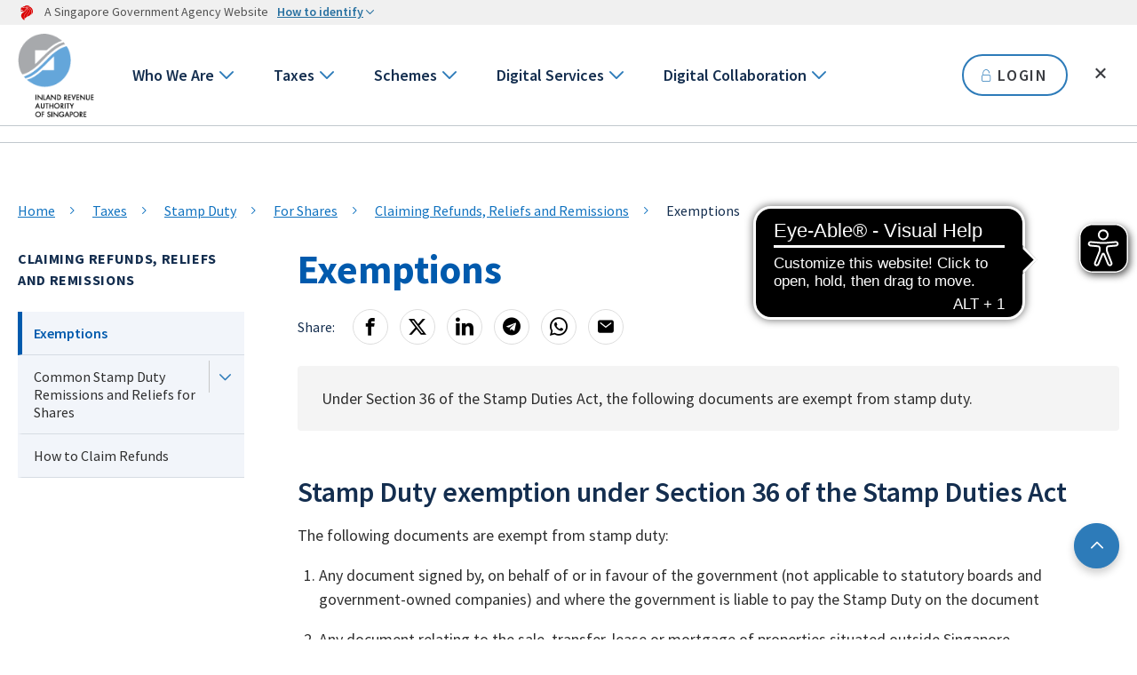

--- FILE ---
content_type: text/html; charset=utf-8
request_url: https://www.iras.gov.sg/taxes/stamp-duty/for-shares/claiming-refunds-reliefs-and-remissions/exemption
body_size: 247504
content:
 <!DOCTYPE html> <!--[if lt IE 9]>
<html class='lt-ie9 no-js' lang='en'>
<![endif]--> <!--[if gte IE 9]><!--> <html class='no-js' lang='en'> <!--<![endif]--> <head> <meta charset="utf-8"> <meta http-equiv="X-UA-Compatible" content="IE=edge,chrome=1"> <meta name="viewport" content="width=device-width, initial-scale=1.0"> <meta name="theme-color" content="#2D7BB9"> <meta name="robots" content="follow"> <!-- preload critical assets--> <link rel="preconnect" href="https://fonts.googleapis.com"> <link rel="preconnect" href="https://fonts.gstatic.com" crossorigin> <link href="https://fonts.googleapis.com/css2?family=Source+Sans+Pro:wght@300;400;600;700;900&amp;display=swap" rel="stylesheet"> <link rel="preload" as="style" href="/ResourcePackages/Bootstrap4/assets/dist/css/main.min.css"> <link rel="preload" as="style" href="/ResourcePackages/IRAS/assets/styles/trip.min.css?package=IRAS" /> <link rel="preload" as="style" href="/ResourcePackages/IRAS/assets/styles/main.css?v=170"> <link rel="preload" as="script" href="/ResourcePackages/IRAS/assets/scripts/main.js?v=174"> <link rel="stylesheet" href="/ResourcePackages/Bootstrap4/assets/dist/css/main.min.css"> <link rel="stylesheet" href="/ResourcePackages/IRAS/assets/styles/trip.min.css?v=155" /> <link rel="stylesheet" href="/ResourcePackages/IRAS/assets/styles/main.css?v=170"> <link href="/favicon.ico" rel="shortcut icon" type="image/x-icon"> <link href="/favicon.ico" rel="icon" type="image/x-icon"> <link rel="apple-touch-icon" sizes="180x180" href="/favicon.ico" />  <script type="text/javascript">
        function reportAnonEmail() {
            var subjectKey = window.DataIntelligenceSubmitScript._client.sentenceClient.subjectKey;
            var anonEmail = 'anon_' + subjectKey;
            window.DataIntelligenceSubmitScript._client.sentenceClient.writeSentence({ subjectMetadata: { "Email": anonEmail } });
        }

        if (window.DataIntelligenceSubmitScript) {
            reportAnonEmail();
        } else {
            if (window.addEventListener) {
                window.addEventListener('decclientready', reportAnonEmail, true);
            } else if (window.attachEvent) {
                window.attachEvent('decclientready', reportAnonEmail);
            }
        }
    </script> <script type='application/ld+json'>
        {
            "@context": "https://schema.gov.sg/",
            "title": "Exemptions",
            "description": "Under Section 36 of the Stamp Duties Act, the following documents are exempt from Stamp Duty.",
            "type": "Pages",
            "categories": ["Self-employed / Partners", "Employees", "Non-resident individuals", "Companies"],
            "agencyCustomTags1": ["Stamp Duty"],
            "agencyCustomTags2": []   
        }
        </script> <title>
	IRAS | Exemptions
</title><meta property="og:title" content="IRAS | Exemptions" /><meta property="og:description" content="Under Section 36 of the Stamp Duties Act, the following documents are exempt from Stamp Duty." /><meta property="og:url" content="https://www.iras.gov.sg/taxes/stamp-duty/for-shares/claiming-refunds-reliefs-and-remissions/exemption" /><meta property="og:type" content="website" /><meta property="og:site_name" content="Default" /><script type='text/javascript' id='searchsg-config' src=https://api.search.gov.sg/v1/searchconfig.js?clientId=310d3550-a6c1-4063-9da6-9b733492f862 defer></script><script type="text/javascript">
window.CustomEventTemp = window.CustomEvent;
document.addEventListener("decclientready", () => {
window.CustomEvent = window.CustomEventTemp;
});
</script><script type="text/javascript" src="https://assets.wogaa.sg/scripts/wogaa.js"></script><link rel="canonical" href="https://www.iras.gov.sg/taxes/stamp-duty/for-shares/claiming-refunds-reliefs-and-remissions/exemption" /><script type="application/json" id="sf-insight-metadata">
	{"contentMetadata":"{\"Id\":\"d64538b0-671f-4c33-9187-e73f5adb3315\",\"ContentType\":\"Page\",\"Title\":\"Exemptions\",\"CanonicalTitle\":\"Exemptions\",\"CanonicalUrl\":\"https://www.iras.gov.sg/taxes/stamp-duty/for-shares/claiming-refunds-reliefs-and-remissions/exemption\",\"DefaultLanguage\":\"en\",\"CreatedOn\":\"2021-07-26T09:41:25.823Z\",\"ModifiedOn\":\"2026-01-21T04:28:40.09Z\",\"SiteName\":\"Default\",\"PageHierarchies\":[{\"Id\":\"f8737f58-b69e-403c-9d5c-7d3b59b75587\",\"Title\":\"Companies\",\"Parent\":{\"Id\":\"b13f88ff-59f7-4313-a422-f00de07dc171\",\"Title\":\"Personas\"}},{\"Id\":\"8acbda05-7a12-40ae-a2a9-d84210efa81f\",\"Title\":\"Employees\",\"Parent\":{\"Id\":\"b13f88ff-59f7-4313-a422-f00de07dc171\",\"Title\":\"Personas\"}},{\"Id\":\"c84254c8-9dd8-4365-b021-5b3900432f2f\",\"Title\":\"Non-resident individuals\",\"Parent\":{\"Id\":\"b13f88ff-59f7-4313-a422-f00de07dc171\",\"Title\":\"Personas\"}},{\"Id\":\"918c881a-5262-4c14-8057-46f7c49f6699\",\"Title\":\"Pages\",\"Parent\":{\"Id\":\"c28b3e81-c85a-4df8-b59e-ff53519e1780\",\"Title\":\"Content Types\"}},{\"Id\":\"7549de93-9cb8-4bce-995c-80e749772c42\",\"Title\":\"PT-V\u0026SD\",\"Parent\":{\"Id\":\"48f28890-a0e7-4f03-ac2c-00122614d0fc\",\"Title\":\"Branches\"}},{\"Id\":\"14210998-9f6e-46b4-b019-6cc50c4784de\",\"Title\":\"Self-employed / Partners\",\"Parent\":{\"Id\":\"b13f88ff-59f7-4313-a422-f00de07dc171\",\"Title\":\"Personas\"}},{\"Id\":\"92996780-1c5c-47e5-9e75-c5d99cb19b08\",\"Title\":\"Stamp Duty\",\"Parent\":{\"Id\":\"6120db27-87f0-4274-b80c-d175c0d8acb1\",\"Title\":\"Tax Types\"}}],\"PageId\":\"d64538b0-671f-4c33-9187-e73f5adb3315\"}","videosMetadata":"[]"}
</script><script type="application/json" id="sf-insight-settings">
	{"apiServerUrl":"https://sg-api.insight.sitefinity.com","apiKey":"1685b629-6ee0-db0d-8b6a-2ad9d9a49245","applicationName":"Website","trackingCookieDomain":"","keepDecTrackingCookieOnTrackingConsentRejection":false,"slidingExpirationForTrackingCookie":false,"maxAgeForTrackingCookieInDays":365,"trackYouTubeVideos":true,"crossDomainTrackingEntries":["www.iras.gov.sg"],"strategy":"Persist|False","docsHrefTestExpressions":[".*\\/docs\\/.+\\.{1}.+((\\?|\\\u0026)sfvrsn=.+){1}$",".+((\\?|\\\u0026)sf_dm_key=.+){1}$"]}
</script><script type="text/javascript" src="/WebResource.axd?d=[base64]&amp;t=639011188860000000">

</script><script src="https://cdn.insight.sitefinity.com/sdk/sitefinity-insight-client.min.3.1.13.js" crossorigin="" async="async">

</script><script src='https://cdn.eye-able.com/configs/www.iras.gov.sg.js' integrity='sha512-RRMUM+FZBLmAPfvbNJT3k6eIcUIsR/fpWqKvczM+IB4DDZ73/Yxbdu88dYwukppg1CotvJSqu9fNBNWjn6BvNA==' crossorigin='anonymous' async type='text/javascript' ></script><script src='https://cdn.eye-able.com/public/js/eyeAble1.15.25.js' integrity='sha512-FfqP6yo4LYpRl0xBTloSRmrfpy+cxzsemWd2Nd8ZeG/dXpz6OSRBJM/nQjnpjlef4Z4YdmjcP0M4gLoEJ07HvA==' crossorigin='anonymous' async type='text/javascript' ></script><meta name="description" content="Under Section 36 of the Stamp Duties Act, the following documents are exempt from Stamp Duty." /></head> <body> <script src="/ScriptResource.axd?d=ktXPS54N4JY6vbaCTPlT9Xngw_SoRZTn5GvEki5qE5PklPTxylW-V-t54_yc_XDHYz1FGs7yEBL3k7D5B__vcaKESAV82JSvScyMxhzBjN2sXFXyTyEZSZ1Co28vU7haXFlBoB8AycWPGGggpYNM4J1JSFjC4pxmU4eGv_NkHO0Mt3b2DMYq0luQAZM5b5Z00&amp;t=45f647c4" type="text/javascript"></script><script src="/ScriptResource.axd?d=ePnjFy9PuY6CB3GWMX-b_xpVzmXZILbFnPJFpbQt2HSjkTmyGop2BE9EUXQy5c1movl8amxOX7sVG3jJUGjTgHXuzLzG83Y4C9FDrmbykyagHYLGaokrPQS9IQb0pxxWpxT5pm1FovtVxi2_jl2GM2kWrQ4OQIuHQJtKUWaC4R3WKi_Gc32aJx3F7GnjEfGY0&amp;t=45f647c4" type="text/javascript"></script> <!--[if lt IE 9]>
    <p class='browsehappy'>You are using an <strong>outdated</strong> browser. Please <a href='http://browsehappy.com/'>upgrade your browser</a> to improve your experience.</p>
    <![endif]--> <header class="site-header"> 



 


 

 <section class="sgds-masthead"> <div class="eyd-container"> <div class="row is-multiline is-vcentered masthead-layout-container"> <div class="col is-9-desktop is-12-touch has-text-centered-touch"> <div class="masthead-layout"> <span class="icon sgds-icon sgds-icon-sg-crest" aria-label="A Singapore Government Agency Website" role="img"></span> <span style="display: table-cell; vertical-align: middle"> <span class="banner-text-layout"> <span class="is-text">A Singapore Government Agency Website</span> <span class="sgds-masthead-button" id="sgds-masthead-identify"> <span class="is-text sgds-masthead-button-text"> How to identify</span> <span class="icon eyd-icon-chevron-right" id="sgds-masthead-identify-icon"></span> </span> </span> </span> </div> <div class="masthead-divider is-hidden" id="sgds-masthead-divider" style="padding-left: -12px; padding-right:-12px;"></div> </div> <div class="col banner-content-layout is-hidden" id="sgds-masthead-content"> <div class="banner-content"> <img class="banner-icon" src="/ResourcePackages/IRAS/assets/images/masthead/government_building.svg"> <div class="banner-content-text-container"> <strong>Official website links end with .gov.sg</strong> <p>Government agencies communicate via <strong>.gov.sg </strong>websites  <span class="avoidwrap">(e.g. go.gov.sg/open)</span>.<a class="banner-content-text sgds-masthead-button-link sgds-masthead-button-text" href="https://go.gov.sg/trusted-sites" target="_blank" rel="noopener noreferrer"> <span>Trusted websites</span><i class="eyd-icon-external-link"></i></a></p> </div> </div> <div class="banner-content"> <img class="banner-icon" src="/ResourcePackages/IRAS/assets/images/masthead/lock.svg"> <div class="banner-content-text-container"> <strong>Secure websites use HTTPS</strong> <p>Look for a <strong>lock </strong>(<img class="inline-banner-icon" src="/ResourcePackages/IRAS/assets/images/masthead/lock.svg">) or https:// as an added precaution. Share sensitive information only on official, secure websites.</p> </div> </div> </div> </div> </div> </section> <div class="eyd-container"> <div class="site-header__logo"> 


    <a href="/home">
                <img loading="lazy" src="/images/default-source/logo/iras-logo-86x94.png?sfvrsn=7e88b3ab_3" title="IRAS logo" alt="IRAS Home"
         
          />

    </a>
 </div> <div class="site-header__body"> <div class="site-header__search"> <div> 
<div id="HeaderSearch_T8678351B035_Col00" class="sf_colsIn" data-sf-element="Container" data-placeholder-label="NonIndexableContainer">


<div class="site-search">
    <div id="searchsg-searchbar"></div>
</div>

</div> </div> </div> <nav class="site-header__nav" aria-label="main navigation"> <ul> 


        <li class="">
            <a href="/who-we-are" target="_self" >Who We Are</a>
            <button type="button" aria-label="Go to next level"><span class="eyd-icon-chevron-right" aria-hidden="true"></span></button>
            <div class="eyd-inner-nav">
                <button class="close-menu" type="button"><span class="sr-only">Close menu </span><span class="sgds-icon sgds-icon-cross"></span></button>
                <div class="eyd-inner-nav__col eyd-inner-nav__col--1">
                    <ul class="eyd-inner-nav__menu">
                        <li class="eyd-inner-nav__menu__prev mobile-mid-desktop">
                            <button type="button"><span class="eyd-icon eyd-icon-chevron-left"></span><span>Who We Are</span></button>
                        </li>
                        <li class="mid-desktop-only is-parent"><a href="/who-we-are">Who We Are</a></li>
            <li class="has-children"><a href="/who-we-are/our-organisation">Our Organisation</a>
                <button type="button" aria-label="Go to next level"><span class="eyd-icon-chevron-right" aria-hidden="true"></span></button>
                <ul class="eyd-inner-nav__menu">
                    <li class="eyd-inner-nav__menu__prev mobile-mid-desktop">
                        <button type="button" aria-label="Go to previous level"><span class="eyd-icon eyd-icon-chevron-left mobile-mid-desktop" aria-hidden="true"></span><span>Our Organisation</span></button>
                    </li>
                    <li class="is-parent mid-desktop-only"><a href="/who-we-are/our-organisation">Our Organisation</a></li>
            <li>
                <a href="/who-we-are/our-organisation/mission-vision-core-values-and-logo">Mission, vision, core values, and logo</a>
            </li>
            <li>
                <a href="/who-we-are/our-organisation/board-members-and-committees">Board members and committees</a>
            </li>
            <li>
                <a href="/who-we-are/our-organisation/senior-management">Senior Management</a>
            </li>
            <li>
                <a href="/who-we-are/our-organisation/organisation-structure">Organisation structure</a>
            </li>
            <li>
                <a href="/who-we-are/our-organisation/history-and-milestones">History and milestones</a>
            </li>
            <li>
                <a href="/who-we-are/our-organisation/awards-and-accolades">Awards and accolades</a>
            </li>

                </ul>
            </li>
            <li class="has-children"><a href="/who-we-are/what-we-do">What We Do</a>
                <button type="button" aria-label="Go to next level"><span class="eyd-icon-chevron-right" aria-hidden="true"></span></button>
                <ul class="eyd-inner-nav__menu">
                    <li class="eyd-inner-nav__menu__prev mobile-mid-desktop">
                        <button type="button" aria-label="Go to previous level"><span class="eyd-icon eyd-icon-chevron-left mobile-mid-desktop" aria-hidden="true"></span><span>What We Do</span></button>
                    </li>
                    <li class="is-parent mid-desktop-only"><a href="/who-we-are/what-we-do">What We Do</a></li>
            <li class="has-children">
                <a href="/who-we-are/what-we-do/taxes-in-singapore">Taxes in Singapore</a>
                <button type="button"><span class="sr-only">Go to next level</span><span class="eyd-icon-chevron-right"></span></button>
                <ul class="eyd-inner-nav__menu">
                    <li class="eyd-inner-nav__menu__prev mobile-mid-desktop">
                        <button type="button"><span class="eyd-icon eyd-icon-chevron-left"></span><span>Taxes in Singapore</span></button>
                    </li>
                    <li class="is-parent mid-desktop-only"><a href="/who-we-are/what-we-do/taxes-in-singapore">Taxes in Singapore</a></li>
        <li><a href="/who-we-are/what-we-do/taxes-in-singapore/the-singapore-tax-system">The Singapore tax system</a></li>
        <li><a href="/who-we-are/what-we-do/taxes-in-singapore/taxes-and-nation-building">Taxes and nation building</a></li>
        <li><a href="/who-we-are/what-we-do/taxes-in-singapore/encouraging-tax-compliance">Encouraging tax compliance</a></li>

                </ul>
            </li>
            <li class="has-children">
                <a href="/who-we-are/what-we-do/public-engagement">Public Engagement</a>
                <button type="button"><span class="sr-only">Go to next level</span><span class="eyd-icon-chevron-right"></span></button>
                <ul class="eyd-inner-nav__menu">
                    <li class="eyd-inner-nav__menu__prev mobile-mid-desktop">
                        <button type="button"><span class="eyd-icon eyd-icon-chevron-left"></span><span>Public Engagement</span></button>
                    </li>
                    <li class="is-parent mid-desktop-only"><a href="/who-we-are/what-we-do/public-engagement">Public Engagement</a></li>
        <li><a href="/who-we-are/what-we-do/public-engagement/public-feedback">Public Feedback</a></li>
        <li><a href="/who-we-are/what-we-do/public-engagement/partnership-with-tax-agents">Partnership with tax agents</a></li>

                </ul>
            </li>
            <li class="has-children">
                <a href="/who-we-are/what-we-do/annual-reports-and-publications">Annual Reports and Publications</a>
                <button type="button"><span class="sr-only">Go to next level</span><span class="eyd-icon-chevron-right"></span></button>
                <ul class="eyd-inner-nav__menu">
                    <li class="eyd-inner-nav__menu__prev mobile-mid-desktop">
                        <button type="button"><span class="eyd-icon eyd-icon-chevron-left"></span><span>Annual Reports and Publications</span></button>
                    </li>
                    <li class="is-parent mid-desktop-only"><a href="/who-we-are/what-we-do/annual-reports-and-publications">Annual Reports and Publications</a></li>
        <li><a href="/who-we-are/what-we-do/annual-reports-and-publications/annual-reports">Annual Reports</a></li>
        <li><a href="/who-we-are/what-we-do/annual-reports-and-publications/taxbytes-iras">taxBytes@IRAS</a></li>
        <li><a href="/who-we-are/what-we-do/annual-reports-and-publications/tax-statistics">Tax Statistics</a></li>

                </ul>
            </li>
            <li class="has-children">
                <a href="/who-we-are/what-we-do/commitment-to-service">Commitment to Service</a>
                <button type="button"><span class="sr-only">Go to next level</span><span class="eyd-icon-chevron-right"></span></button>
                <ul class="eyd-inner-nav__menu">
                    <li class="eyd-inner-nav__menu__prev mobile-mid-desktop">
                        <button type="button"><span class="eyd-icon eyd-icon-chevron-left"></span><span>Commitment to Service</span></button>
                    </li>
                    <li class="is-parent mid-desktop-only"><a href="/who-we-are/what-we-do/commitment-to-service">Commitment to Service</a></li>
        <li><a href="/who-we-are/what-we-do/commitment-to-service/service-excellence-for-iras">Service Excellence for IRAS</a></li>

                </ul>
            </li>

                </ul>
            </li>
            <li class="has-children"><a href="/who-we-are/social-site">Social Site</a>
                <button type="button" aria-label="Go to next level"><span class="eyd-icon-chevron-right" aria-hidden="true"></span></button>
                <ul class="eyd-inner-nav__menu">
                    <li class="eyd-inner-nav__menu__prev mobile-mid-desktop">
                        <button type="button" aria-label="Go to previous level"><span class="eyd-icon eyd-icon-chevron-left mobile-mid-desktop" aria-hidden="true"></span><span>Social Site</span></button>
                    </li>
                    <li class="is-parent mid-desktop-only"><a href="/who-we-are/social-site">Social Site</a></li>
            <li>
                <a href="/who-we-are/social-site/digital-gallery">Digital Gallery</a>
            </li>
            <li>
                <a href="/who-we-are/social-site/life-at-iras">Life at IRAS</a>
            </li>
            <li>
                <a href="/who-we-are/social-site/partnering-for-progress">Partnering for Progress (Resources)</a>
            </li>

                </ul>
            </li>
            <li class="has-children"><a href="/who-we-are/corporate-governance">Corporate Governance</a>
                <button type="button" aria-label="Go to next level"><span class="eyd-icon-chevron-right" aria-hidden="true"></span></button>
                <ul class="eyd-inner-nav__menu">
                    <li class="eyd-inner-nav__menu__prev mobile-mid-desktop">
                        <button type="button" aria-label="Go to previous level"><span class="eyd-icon eyd-icon-chevron-left mobile-mid-desktop" aria-hidden="true"></span><span>Corporate Governance</span></button>
                    </li>
                    <li class="is-parent mid-desktop-only"><a href="/who-we-are/corporate-governance">Corporate Governance</a></li>
            <li>
                <a href="/who-we-are/corporate-governance/data-protection-statement">Data Protection Statement</a>
            </li>
            <li>
                <a href="/who-we-are/corporate-governance/social-responsibility-statement">Social responsibility statement</a>
            </li>
            <li>
                <a href="/who-we-are/corporate-governance/whistleblowing">Whistleblowing</a>
            </li>

                </ul>
            </li>
                    </ul>
                </div>
                <div class="eyd-inner-nav__col eyd-inner-nav__col--2"></div>
                <div class="eyd-inner-nav__col eyd-inner-nav__col--3"></div>
            </div>
        </li>
        <li class="">
            <a href="/taxes" target="_self" >Taxes</a>
            <button type="button" aria-label="Go to next level"><span class="eyd-icon-chevron-right" aria-hidden="true"></span></button>
            <div class="eyd-inner-nav">
                <button class="close-menu" type="button"><span class="sr-only">Close menu </span><span class="sgds-icon sgds-icon-cross"></span></button>
                <div class="eyd-inner-nav__col eyd-inner-nav__col--1">
                    <ul class="eyd-inner-nav__menu">
                        <li class="eyd-inner-nav__menu__prev mobile-mid-desktop">
                            <button type="button"><span class="eyd-icon eyd-icon-chevron-left"></span><span>Taxes</span></button>
                        </li>
                        <li class="mid-desktop-only is-parent"><a href="/taxes">Taxes</a></li>
            <li class="has-children"><a href="/taxes/individual-income-tax">Individual Income Tax</a>
                <button type="button" aria-label="Go to next level"><span class="eyd-icon-chevron-right" aria-hidden="true"></span></button>
                <ul class="eyd-inner-nav__menu">
                    <li class="eyd-inner-nav__menu__prev mobile-mid-desktop">
                        <button type="button" aria-label="Go to previous level"><span class="eyd-icon eyd-icon-chevron-left mobile-mid-desktop" aria-hidden="true"></span><span>Individual Income Tax</span></button>
                    </li>
                    <li class="is-parent mid-desktop-only"><a href="/taxes/individual-income-tax">Individual Income Tax</a></li>
            <li class="has-children">
                <a href="/taxes/individual-income-tax/basics-of-individual-income-tax">Basics of Individual Income Tax</a>
                <button type="button"><span class="sr-only">Go to next level</span><span class="eyd-icon-chevron-right"></span></button>
                <ul class="eyd-inner-nav__menu">
                    <li class="eyd-inner-nav__menu__prev mobile-mid-desktop">
                        <button type="button"><span class="eyd-icon eyd-icon-chevron-left"></span><span>Basics of Individual Income Tax</span></button>
                    </li>
                    <li class="is-parent mid-desktop-only"><a href="/taxes/individual-income-tax/basics-of-individual-income-tax">Basics of Individual Income Tax</a></li>
        <li><a href="/taxes/individual-income-tax/basics-of-individual-income-tax/managing-mytax-portal-account">Managing myTax Portal account</a></li>
        <li><a href="/taxes/individual-income-tax/basics-of-individual-income-tax/understanding-my-income-tax-filing">Understanding my Income Tax filing</a></li>
        <li><a href="/taxes/individual-income-tax/basics-of-individual-income-tax/tax-residency-and-tax-rates">Tax residency and tax rates</a></li>
        <li><a href="/taxes/individual-income-tax/basics-of-individual-income-tax/what-is-taxable-what-is-not">What is taxable, what is not</a></li>
        <li><a href="/taxes/individual-income-tax/basics-of-individual-income-tax/tax-reliefs-rebates-and-deductions">Tax reliefs, rebates and deductions</a></li>
        <li><a href="/taxes/individual-income-tax/basics-of-individual-income-tax/receive-tax-bill-pay-tax-check-refunds">Receive tax bill, pay tax, check refunds</a></li>
        <li><a href="/taxes/individual-income-tax/basics-of-individual-income-tax/consequences-of-non-compliance">Consequences of non-compliance</a></li>
        <li><a href="/taxes/individual-income-tax/basics-of-individual-income-tax/voluntary-disclosure-of-errors-for-reduced-penalties">Voluntary disclosure of errors for reduced penalties</a></li>
        <li><a href="/taxes/individual-income-tax/basics-of-individual-income-tax/report-tax-evasion">Report tax evasion</a></li>

                </ul>
            </li>
            <li class="has-children">
                <a href="/taxes/individual-income-tax/employees">Employees</a>
                <button type="button"><span class="sr-only">Go to next level</span><span class="eyd-icon-chevron-right"></span></button>
                <ul class="eyd-inner-nav__menu">
                    <li class="eyd-inner-nav__menu__prev mobile-mid-desktop">
                        <button type="button"><span class="eyd-icon eyd-icon-chevron-left"></span><span>Employees</span></button>
                    </li>
                    <li class="is-parent mid-desktop-only"><a href="/taxes/individual-income-tax/employees">Employees</a></li>
        <li><a href="/taxes/individual-income-tax/employees/basic-guide-for-new-individual-taxpayers">Basic guide for new individual taxpayers</a></li>
        <li><a href="/taxes/individual-income-tax/employees/understanding-my-income-tax-filing">Understanding my Income Tax filing</a></li>
        <li><a href="/taxes/individual-income-tax/employees/tax-residency-and-tax-rates">Tax residency and tax rates</a></li>
        <li><a href="/taxes/individual-income-tax/employees/what-is-taxable-what-is-not">What is taxable, what is not</a></li>
        <li><a href="/taxes/individual-income-tax/employees/tax-reliefs-rebates-deductions">Tax reliefs, rebates &amp; deductions&#160;</a></li>
        <li><a href="/taxes/individual-income-tax/employees/receive-tax-bill-pay-tax-check-refunds">Receive tax bill, pay tax, check refunds</a></li>
        <li><a href="/taxes/individual-income-tax/employees/scenario-based-faqs-for-working-in-singapore-and-abroad">Scenario-based FAQs for working in Singapore and abroad</a></li>
        <li><a href="/taxes/individual-income-tax/employees/special-tax-schemes">Special tax schemes</a></li>
        <li><a href="/taxes/individual-income-tax/employees/consequences-of-non-compliance">Consequences of non-compliance</a></li>
        <li><a href="/taxes/individual-income-tax/employees/voluntary-disclosure-of-errors-for-reduced-penalties">Voluntary disclosure of errors for reduced penalties&#160;&#160;</a></li>

                </ul>
            </li>
            <li class="has-children">
                <a href="/taxes/individual-income-tax/self-employed-and-partnerships">Self-Employed and Partnerships</a>
                <button type="button"><span class="sr-only">Go to next level</span><span class="eyd-icon-chevron-right"></span></button>
                <ul class="eyd-inner-nav__menu">
                    <li class="eyd-inner-nav__menu__prev mobile-mid-desktop">
                        <button type="button"><span class="eyd-icon eyd-icon-chevron-left"></span><span>Self-Employed and Partnerships</span></button>
                    </li>
                    <li class="is-parent mid-desktop-only"><a href="/taxes/individual-income-tax/self-employed-and-partnerships">Self-Employed and Partnerships</a></li>
        <li><a href="/taxes/individual-income-tax/self-employed-and-partnerships/am-i-a-self-employed-person">Am I a self-employed person? </a></li>
        <li><a href="/taxes/individual-income-tax/self-employed-and-partnerships/tax-obligations-of-self-employed-persons">Tax obligations of self-employed persons</a></li>
        <li><a href="/taxes/individual-income-tax/self-employed-and-partnerships/tax-obligations-of-partnerships">Tax obligations of partnerships</a></li>
        <li><a href="/taxes/individual-income-tax/self-employed-and-partnerships/tax-obligations-by-industry-trade-or-profession">Tax obligations by industry, trade or profession</a></li>
        <li><a href="/taxes/individual-income-tax/self-employed-and-partnerships/understanding-tax-filing-and-payment">Understanding tax filing and payment</a></li>
        <li><a href="/taxes/individual-income-tax/self-employed-and-partnerships/calculating-my-business-income">Calculating my business income</a></li>
        <li><a href="/taxes/individual-income-tax/self-employed-and-partnerships/business-expenses-and-deductions">Business expenses and deductions</a></li>
        <li><a href="/taxes/individual-income-tax/self-employed-and-partnerships/consequences-of-non-compliance">Consequences of non-compliance</a></li>
        <li><a href="/taxes/individual-income-tax/self-employed-and-partnerships/voluntary-disclosure-of-errors-for-reduced-penalties">Voluntary disclosure of errors for reduced penalties&#160;&#160;</a></li>
        <li><a href="/taxes/individual-income-tax/self-employed-and-partnerships/report-tax-evasion">Report tax evasion</a></li>

                </ul>
            </li>
            <li>
                <a href="/taxes/individual-income-tax/non-residents">Non-Residents</a>
            </li>
            <li class="has-children">
                <a href="/taxes/individual-income-tax/employers">Employers</a>
                <button type="button"><span class="sr-only">Go to next level</span><span class="eyd-icon-chevron-right"></span></button>
                <ul class="eyd-inner-nav__menu">
                    <li class="eyd-inner-nav__menu__prev mobile-mid-desktop">
                        <button type="button"><span class="eyd-icon eyd-icon-chevron-left"></span><span>Employers</span></button>
                    </li>
                    <li class="is-parent mid-desktop-only"><a href="/taxes/individual-income-tax/employers">Employers</a></li>
        <li><a href="/taxes/individual-income-tax/employers/filing-employee-earnings-(ir8a-appendix-8a-appendix-8b-ir8s)">Filing Employee Earnings (IR8A, Appendix 8A, Appendix  8B, IR8S)</a></li>
        <li><a href="/taxes/individual-income-tax/employers/information-to-share-with-employees">Information to share with employees</a></li>
        <li><a href="/taxes/individual-income-tax/employers/auto-inclusion-scheme-(ais)-for-employment-income">Auto Inclusion Scheme (AIS) for Employment Income</a></li>
        <li><a href="/taxes/individual-income-tax/employers/understanding-the-tax-treatment">Understanding the Tax Treatment</a></li>
        <li><a href="/taxes/individual-income-tax/employers/retrenchment-exercise-in-the-company">Retrenchment Exercise in the Company</a></li>
        <li><a href="/taxes/individual-income-tax/employers/tax-clearance-for-foreign-spr-employees-(ir21)">Tax Clearance for Foreign &amp; SPR Employees (IR21)</a></li>
        <li><a href="/taxes/individual-income-tax/employers/digital-services">Digital Services</a></li>

                </ul>
            </li>
            <li class="has-children">
                <a href="/taxes/individual-income-tax/my-situation">My Situation</a>
                <button type="button"><span class="sr-only">Go to next level</span><span class="eyd-icon-chevron-right"></span></button>
                <ul class="eyd-inner-nav__menu">
                    <li class="eyd-inner-nav__menu__prev mobile-mid-desktop">
                        <button type="button"><span class="eyd-icon eyd-icon-chevron-left"></span><span>My Situation</span></button>
                    </li>
                    <li class="is-parent mid-desktop-only"><a href="/taxes/individual-income-tax/my-situation">My Situation</a></li>
        <li><a href="/taxes/individual-income-tax/my-situation/i-have-retired">I have retired</a></li>
        <li><a href="/taxes/individual-income-tax/my-situation/i-have-been-retrenched">I have been retrenched</a></li>
        <li><a href="/taxes/individual-income-tax/my-situation/i-have-a-newborn">I have a newborn</a></li>
        <li><a href="/taxes/individual-income-tax/my-situation/i-am-affected-by-covid-19">I am affected by COVID-19</a></li>
        <li><a href="/taxes/individual-income-tax/my-situation/i-have-other-side-or-personal-income">I have other side or personal income</a></li>
        <li><a href="/taxes/individual-income-tax/my-situation/i-am-starting-a-new-business">I am starting a new business</a></li>
        <li><a href="/taxes/individual-income-tax/my-situation/i-have-rented-out-my-property">I have rented out my property</a></li>
        <li><a href="/taxes/individual-income-tax/my-situation/i-received-an-audit-letter">I received an audit letter</a></li>
        <li><a href="/taxes/individual-income-tax/my-situation/my-family-member-has-passed-away">My family member has passed away</a></li>
        <li><a href="/taxes/individual-income-tax/my-situation/scenario-based-faqs-for-working-in-singapore-and-abroad">Scenario-based FAQs for working in Singapore and abroad</a></li>

                </ul>
            </li>

                </ul>
            </li>
            <li class="has-children"><a href="/taxes/corporate-income-tax">Corporate Income Tax</a>
                <button type="button" aria-label="Go to next level"><span class="eyd-icon-chevron-right" aria-hidden="true"></span></button>
                <ul class="eyd-inner-nav__menu">
                    <li class="eyd-inner-nav__menu__prev mobile-mid-desktop">
                        <button type="button" aria-label="Go to previous level"><span class="eyd-icon eyd-icon-chevron-left mobile-mid-desktop" aria-hidden="true"></span><span>Corporate Income Tax</span></button>
                    </li>
                    <li class="is-parent mid-desktop-only"><a href="/taxes/corporate-income-tax">Corporate Income Tax</a></li>
            <li class="has-children">
                <a href="/taxes/corporate-income-tax/basics-of-corporate-income-tax">Basics of Corporate Income Tax</a>
                <button type="button"><span class="sr-only">Go to next level</span><span class="eyd-icon-chevron-right"></span></button>
                <ul class="eyd-inner-nav__menu">
                    <li class="eyd-inner-nav__menu__prev mobile-mid-desktop">
                        <button type="button"><span class="eyd-icon eyd-icon-chevron-left"></span><span>Basics of Corporate Income Tax</span></button>
                    </li>
                    <li class="is-parent mid-desktop-only"><a href="/taxes/corporate-income-tax/basics-of-corporate-income-tax">Basics of Corporate Income Tax</a></li>
        <li><a href="/taxes/corporate-income-tax/basics-of-corporate-income-tax/corporate-income-tax-filing-season-2025">Corporate Income Tax Filing Season 2025</a></li>
        <li><a href="/taxes/corporate-income-tax/basics-of-corporate-income-tax/basic-guide-to-corporate-income-tax-for-companies">Basic Guide to Corporate Income Tax for Companies</a></li>
        <li><a href="/taxes/corporate-income-tax/basics-of-corporate-income-tax/tax-residency-of-a-company-certificate-of-residence">Tax Residency of a Company/ Certificate of Residence</a></li>
        <li><a href="/taxes/corporate-income-tax/basics-of-corporate-income-tax/record-keeping-requirements">Record Keeping Requirements</a></li>
        <li><a href="/taxes/corporate-income-tax/basics-of-corporate-income-tax/obtaining-a-copy-of-documents-issued-by-iras">Obtaining a Copy of Documents Issued by IRAS</a></li>
        <li><a href="/taxes/corporate-income-tax/basics-of-corporate-income-tax/corporate-income-tax-rate-rebates-and-tax-exemption-schemes">Corporate Income Tax Rate, Rebates &amp; Tax Exemption Schemes</a></li>
        <li><a href="/taxes/corporate-income-tax/basics-of-corporate-income-tax/updating-company-particulars">Updating Company Particulars</a></li>
        <li><a href="/taxes/corporate-income-tax/basics-of-corporate-income-tax/e-learning-videos-webinars-seminars-on-corporate-income-tax">e-Learning Videos/ Webinars/ Seminars on Corporate Income Tax</a></li>

                </ul>
            </li>
            <li>
                <a href="/taxes/corporate-income-tax/estimated-chargeable-income-(eci)-filing">Estimated Chargeable Income (ECI) Filing</a>
            </li>
            <li class="has-children">
                <a href="/taxes/corporate-income-tax/form-c-s-form-c-s-(lite)-form-c-filing">Form C-S/ Form C-S (Lite)/ Form C Filing</a>
                <button type="button"><span class="sr-only">Go to next level</span><span class="eyd-icon-chevron-right"></span></button>
                <ul class="eyd-inner-nav__menu">
                    <li class="eyd-inner-nav__menu__prev mobile-mid-desktop">
                        <button type="button"><span class="eyd-icon eyd-icon-chevron-left"></span><span>Form C-S/ Form C-S (Lite)/ Form C Filing</span></button>
                    </li>
                    <li class="is-parent mid-desktop-only"><a href="/taxes/corporate-income-tax/form-c-s-form-c-s-(lite)-form-c-filing">Form C-S/ Form C-S (Lite)/ Form C Filing</a></li>
        <li><a href="/taxes/corporate-income-tax/form-c-s-form-c-s-(lite)-form-c-filing/overview-of-form-c-s-form-c-s-(lite)-form-c">Overview of Form C-S/ Form C-S (Lite)/ Form C</a></li>
        <li><a href="/taxes/corporate-income-tax/form-c-s-form-c-s-(lite)-form-c-filing/guidance-on-filing-form-c-s-form-c-s-(lite)-form-c">Guidance on Filing Form C-S/ Form C-S (Lite)/ Form C</a></li>
        <li><a href="/taxes/corporate-income-tax/form-c-s-form-c-s-(lite)-form-c-filing/preparing-a-tax-computation">Preparing a Tax Computation</a></li>
        <li><a href="/taxes/corporate-income-tax/form-c-s-form-c-s-(lite)-form-c-filing/penalties-for-errors-in-tax-returns">Penalties for Errors in Tax Returns</a></li>
        <li><a href="/taxes/corporate-income-tax/form-c-s-form-c-s-(lite)-form-c-filing/late-filing-or-non-filing-of-Corporate-Income-Tax-Returns-form-c-s-form-c-s-(Lite)-form-c">Late filing or non-filing of Corporate Income Tax Returns (Form C-S/C-S (Lite)/C)</a></li>
        <li><a href="/taxes/corporate-income-tax/form-c-s-form-c-s-(lite)-form-c-filing/after-filing-form-c-s-form-c-s-(lite)-form-c">After Filing Form C-S/ Form C-S (Lite)/ Form C</a></li>
        <li><a href="/taxes/corporate-income-tax/form-c-s-form-c-s-(lite)-form-c-filing/using-accounting-software-to-prepare-file-form-c-s-seamlessly">Using Accounting Software to Prepare &amp; File Form C-S Seamlessly</a></li>

                </ul>
            </li>
            <li class="has-children">
                <a href="/taxes/corporate-income-tax/corporate-income-tax-payment">Corporate Income Tax Payment</a>
                <button type="button"><span class="sr-only">Go to next level</span><span class="eyd-icon-chevron-right"></span></button>
                <ul class="eyd-inner-nav__menu">
                    <li class="eyd-inner-nav__menu__prev mobile-mid-desktop">
                        <button type="button"><span class="eyd-icon eyd-icon-chevron-left"></span><span>Corporate Income Tax Payment</span></button>
                    </li>
                    <li class="is-parent mid-desktop-only"><a href="/taxes/corporate-income-tax/corporate-income-tax-payment">Corporate Income Tax Payment</a></li>
        <li><a href="/taxes/corporate-income-tax/corporate-income-tax-payment/paying-corporate-income-taxes">Paying Corporate Income Taxes </a></li>
        <li><a href="/taxes/corporate-income-tax/corporate-income-tax-payment/experiencing-difficulties-in-paying-your-tax">Experiencing difficulties in paying your tax?</a></li>
        <li><a href="/taxes/corporate-income-tax/corporate-income-tax-payment/late-payment-or-non-payment-of-corporate-income-tax">Late payment or non-payment of Corporate Income Tax</a></li>

                </ul>
            </li>
            <li class="has-children">
                <a href="/taxes/corporate-income-tax/corporate-income-tax-compliance">Corporate Income Tax Compliance</a>
                <button type="button"><span class="sr-only">Go to next level</span><span class="eyd-icon-chevron-right"></span></button>
                <ul class="eyd-inner-nav__menu">
                    <li class="eyd-inner-nav__menu__prev mobile-mid-desktop">
                        <button type="button"><span class="eyd-icon eyd-icon-chevron-left"></span><span>Corporate Income Tax Compliance</span></button>
                    </li>
                    <li class="is-parent mid-desktop-only"><a href="/taxes/corporate-income-tax/corporate-income-tax-compliance">Corporate Income Tax Compliance</a></li>
        <li><a href="/taxes/corporate-income-tax/corporate-income-tax-compliance/best-practices-when-writing-to-iras">Best Practices When Writing to IRAS</a></li>
        <li><a href="/taxes/corporate-income-tax/corporate-income-tax-compliance/getting-companies-to-comply">Getting Companies to Comply</a></li>
        <li><a href="/taxes/corporate-income-tax/corporate-income-tax-compliance/voluntary-disclosure-of-errors-for-reduced-penalties">Voluntary disclosure of errors for reduced penalties </a></li>
        <li><a href="/taxes/corporate-income-tax/corporate-income-tax-compliance/international-compliance-assurance-programme-(icap)">International Compliance Assurance Programme (ICAP)</a></li>
        <li><a href="/taxes/corporate-income-tax/corporate-income-tax-compliance/enhanced-taxpayer-relationship-(etr)-programme">Enhanced Taxpayer Relationship (ETR) Programme</a></li>
        <li><a href="/taxes/corporate-income-tax/corporate-income-tax-compliance/about-tax-governance-and-tax-risk-management">About Tax Governance and Tax Risk Management</a></li>
        <li><a href="/taxes/corporate-income-tax/corporate-income-tax-compliance/tax-evasion-or-fraud">Tax Evasion or Fraud </a></li>

                </ul>
            </li>
            <li class="has-children">
                <a href="/taxes/corporate-income-tax/income-deductions-for-companies">Income &amp; Deductions for Companies</a>
                <button type="button"><span class="sr-only">Go to next level</span><span class="eyd-icon-chevron-right"></span></button>
                <ul class="eyd-inner-nav__menu">
                    <li class="eyd-inner-nav__menu__prev mobile-mid-desktop">
                        <button type="button"><span class="eyd-icon eyd-icon-chevron-left"></span><span>Income &amp; Deductions for Companies</span></button>
                    </li>
                    <li class="is-parent mid-desktop-only"><a href="/taxes/corporate-income-tax/income-deductions-for-companies">Income &amp; Deductions for Companies</a></li>
        <li><a href="/taxes/corporate-income-tax/income-deductions-for-companies/taxable-non-taxable-income">Taxable &amp; Non-Taxable Income</a></li>
        <li><a href="/taxes/corporate-income-tax/income-deductions-for-companies/companies-receiving-foreign-income">Companies Receiving Foreign Income</a></li>
        <li><a href="/taxes/corporate-income-tax/income-deductions-for-companies/business-expenses">Business Expenses</a></li>
        <li><a href="/taxes/corporate-income-tax/income-deductions-for-companies/claiming-allowances">Claiming Allowances</a></li>
        <li><a href="/taxes/corporate-income-tax/income-deductions-for-companies/claiming-reliefs">Claiming Reliefs</a></li>
        <li><a href="/taxes/corporate-income-tax/income-deductions-for-companies/unutilised-items-(capital-allowances-trade-losses-donations)">Unutilised Items (Capital Allowances, Trade Losses &amp; Donations)</a></li>
        <li><a href="/taxes/corporate-income-tax/income-deductions-for-companies/applying-for-tax-incentives">Applying for Tax Incentives</a></li>

                </ul>
            </li>
            <li class="has-children">
                <a href="/taxes/corporate-income-tax/dormant-companies-or-companies-closing-down">Dormant Companies or Companies Closing Down</a>
                <button type="button"><span class="sr-only">Go to next level</span><span class="eyd-icon-chevron-right"></span></button>
                <ul class="eyd-inner-nav__menu">
                    <li class="eyd-inner-nav__menu__prev mobile-mid-desktop">
                        <button type="button"><span class="eyd-icon eyd-icon-chevron-left"></span><span>Dormant Companies or Companies Closing Down</span></button>
                    </li>
                    <li class="is-parent mid-desktop-only"><a href="/taxes/corporate-income-tax/dormant-companies-or-companies-closing-down">Dormant Companies or Companies Closing Down</a></li>
        <li><a href="/taxes/corporate-income-tax/dormant-companies-or-companies-closing-down/dormant-companies">Dormant Companies</a></li>
        <li><a href="/taxes/corporate-income-tax/dormant-companies-or-companies-closing-down/companies-applying-for-strike-off-to-cease-registration">Companies Applying for Strike Off/ to Cease Registration</a></li>
        <li><a href="/taxes/corporate-income-tax/dormant-companies-or-companies-closing-down/companies-under-liquidation-judicial-management-receivership">Companies under Liquidation/ Judicial Management/ Receivership</a></li>

                </ul>
            </li>
            <li class="has-children">
                <a href="/taxes/corporate-income-tax/specific-industries">Specific Industries</a>
                <button type="button"><span class="sr-only">Go to next level</span><span class="eyd-icon-chevron-right"></span></button>
                <ul class="eyd-inner-nav__menu">
                    <li class="eyd-inner-nav__menu__prev mobile-mid-desktop">
                        <button type="button"><span class="eyd-icon eyd-icon-chevron-left"></span><span>Specific Industries</span></button>
                    </li>
                    <li class="is-parent mid-desktop-only"><a href="/taxes/corporate-income-tax/specific-industries">Specific Industries</a></li>
        <li><a href="/taxes/corporate-income-tax/specific-industries/car-rental-companies">Car Rental Companies</a></li>
        <li><a href="/taxes/corporate-income-tax/specific-industries/car-tuition-companies">Car Tuition Companies</a></li>
        <li><a href="/taxes/corporate-income-tax/specific-industries/companies-servicing-only-related-companies">Companies Servicing Only Related Companies</a></li>
        <li><a href="/taxes/corporate-income-tax/specific-industries/construction-companies">Construction Companies</a></li>
        <li><a href="/taxes/corporate-income-tax/specific-industries/investment-holding-companies">Investment Holding Companies</a></li>
        <li><a href="/taxes/corporate-income-tax/specific-industries/property-developers">Property Developers</a></li>
        <li><a href="/taxes/corporate-income-tax/specific-industries/shipping-companies">Shipping Companies</a></li>

                </ul>
            </li>
            <li class="has-children">
                <a href="/taxes/corporate-income-tax/specific-topics">Specific Topics</a>
                <button type="button"><span class="sr-only">Go to next level</span><span class="eyd-icon-chevron-right"></span></button>
                <ul class="eyd-inner-nav__menu">
                    <li class="eyd-inner-nav__menu__prev mobile-mid-desktop">
                        <button type="button"><span class="eyd-icon eyd-icon-chevron-left"></span><span>Specific Topics</span></button>
                    </li>
                    <li class="is-parent mid-desktop-only"><a href="/taxes/corporate-income-tax/specific-topics">Specific Topics</a></li>
        <li><a href="/taxes/corporate-income-tax/specific-topics/adopting-financial-reporting-standard-(frs)-109-39-the-tax-implications">Adopting Financial Reporting Standard (FRS) 109 &amp; 39 &amp; the Tax Implications</a></li>
        <li><a href="/taxes/corporate-income-tax/specific-topics/advance-ruling-system-for-income-tax">Advance Ruling System for Income Tax</a></li>
        <li><a href="/taxes/corporate-income-tax/specific-topics/transfer-pricing">Transfer Pricing</a></li>
        <li><a href="/taxes/corporate-income-tax/specific-topics/interbank-offered-rate-reform-the-tax-implications">Interbank Offered Rate Reform &amp; the Tax Implications</a></li>
        <li><a href="/taxes/corporate-income-tax/specific-topics/tax-treatment-of-interest-gains-or-profits-derived-from-negotiable-certificates-of-deposit-by-non-financial-institutions">Tax Treatment of Interest, Gains or Profits Derived from Negotiable Certificates of Deposit by Non-Financial Institutions</a></li>
        <li><a href="/taxes/corporate-income-tax/specific-topics/classification-of-foreign-entities-for-singapore-income-tax-purposes">Classification of Foreign Entities for Singapore Income Tax Purposes</a></li>

                </ul>
            </li>

                </ul>
            </li>
            <li class="has-children"><a href="/taxes/property-tax">Property Tax</a>
                <button type="button" aria-label="Go to next level"><span class="eyd-icon-chevron-right" aria-hidden="true"></span></button>
                <ul class="eyd-inner-nav__menu">
                    <li class="eyd-inner-nav__menu__prev mobile-mid-desktop">
                        <button type="button" aria-label="Go to previous level"><span class="eyd-icon eyd-icon-chevron-left mobile-mid-desktop" aria-hidden="true"></span><span>Property Tax</span></button>
                    </li>
                    <li class="is-parent mid-desktop-only"><a href="/taxes/property-tax">Property Tax</a></li>
            <li class="has-children">
                <a href="/taxes/property-tax/property-owners">Property Owners</a>
                <button type="button"><span class="sr-only">Go to next level</span><span class="eyd-icon-chevron-right"></span></button>
                <ul class="eyd-inner-nav__menu">
                    <li class="eyd-inner-nav__menu__prev mobile-mid-desktop">
                        <button type="button"><span class="eyd-icon eyd-icon-chevron-left"></span><span>Property Owners</span></button>
                    </li>
                    <li class="is-parent mid-desktop-only"><a href="/taxes/property-tax/property-owners">Property Owners</a></li>
        <li><a href="/taxes/property-tax/property-owners/2026-property-tax-bill">2026 Property Tax Bill</a></li>
        <li><a href="/taxes/property-tax/property-owners/property-tax-at-a-glance">Property Tax At A Glance</a></li>
        <li><a href="/taxes/property-tax/property-owners/annual-value">Annual Value</a></li>
        <li><a href="/taxes/property-tax/property-owners/property-tax-rates">Property Tax Rates</a></li>
        <li><a href="/taxes/property-tax/property-owners/information-for-hdb-flat-owners">Information for HDB Flat Owners</a></li>
        <li><a href="/taxes/property-tax/property-owners/tax-bills-and-notices">Tax Bills and Notices </a></li>
        <li><a href="/taxes/property-tax/property-owners/view-statement-of-account-or-view-bills-and-notices">View Statement of Account or View Bills and Notices</a></li>
        <li><a href="/taxes/property-tax/property-owners/payments">Payments</a></li>
        <li><a href="/taxes/property-tax/property-owners/object-to-annual-value">Object to Annual Value</a></li>
        <li><a href="/taxes/property-tax/property-owners/property-tax-reliefs">Property Tax Reliefs</a></li>
        <li><a href="/taxes/property-tax/property-owners/your-situation">Your situation</a></li>

                </ul>
            </li>
            <li class="has-children">
                <a href="/taxes/property-tax/property-buyers">Property Buyers</a>
                <button type="button"><span class="sr-only">Go to next level</span><span class="eyd-icon-chevron-right"></span></button>
                <ul class="eyd-inner-nav__menu">
                    <li class="eyd-inner-nav__menu__prev mobile-mid-desktop">
                        <button type="button"><span class="eyd-icon eyd-icon-chevron-left"></span><span>Property Buyers</span></button>
                    </li>
                    <li class="is-parent mid-desktop-only"><a href="/taxes/property-tax/property-buyers">Property Buyers</a></li>
        <li><a href="/taxes/property-tax/property-buyers/buying-hdb-flats">Buying HDB Flats</a></li>
        <li><a href="/taxes/property-tax/property-buyers/buying-private-residential-properties">Buying Private Residential Properties</a></li>
        <li><a href="/taxes/property-tax/property-buyers/buying-vacant-land-or-development-sites">Buying Vacant Land or Development Sites</a></li>
        <li><a href="/taxes/property-tax/property-buyers/buying-other-types-of-properties">Buying Other Types of Properties</a></li>

                </ul>
            </li>
            <li class="has-children">
                <a href="/taxes/property-tax/property-professionals">Property Professionals</a>
                <button type="button"><span class="sr-only">Go to next level</span><span class="eyd-icon-chevron-right"></span></button>
                <ul class="eyd-inner-nav__menu">
                    <li class="eyd-inner-nav__menu__prev mobile-mid-desktop">
                        <button type="button"><span class="eyd-icon eyd-icon-chevron-left"></span><span>Property Professionals</span></button>
                    </li>
                    <li class="is-parent mid-desktop-only"><a href="/taxes/property-tax/property-professionals">Property Professionals</a></li>
        <li><a href="/taxes/property-tax/property-professionals/real-estate-housing-agents">Real Estate/Housing Agents</a></li>
        <li><a href="/taxes/property-tax/property-professionals/appraisers-valuer">Appraisers/Valuer</a></li>
        <li><a href="/taxes/property-tax/property-professionals/developer">Developer</a></li>
        <li><a href="/taxes/property-tax/property-professionals/architect">Architects</a></li>
        <li><a href="/taxes/property-tax/property-professionals/lawyer-legal-professional">Lawyer/Legal Professional</a></li>

                </ul>
            </li>
            <li class="has-children">
                <a href="/taxes/property-tax/other-services">Other Services</a>
                <button type="button"><span class="sr-only">Go to next level</span><span class="eyd-icon-chevron-right"></span></button>
                <ul class="eyd-inner-nav__menu">
                    <li class="eyd-inner-nav__menu__prev mobile-mid-desktop">
                        <button type="button"><span class="eyd-icon eyd-icon-chevron-left"></span><span>Other Services</span></button>
                    </li>
                    <li class="is-parent mid-desktop-only"><a href="/taxes/property-tax/other-services">Other Services</a></li>
        <li><a href="/taxes/property-tax/other-services/check-outstanding-tax">Check Outstanding Property Tax</a></li>
        <li><a href="/taxes/property-tax/other-services/change-mailing-address">Change Mailing Address</a></li>
        <li><a href="/taxes/property-tax/other-services/interactive-property-tax-calculators">Interactive Property Tax Calculators</a></li>
        <li><a href="/taxes/property-tax/other-services/check-rental-transactions-from-other-government-agencies">Check Rental Transactions from other Government Agencies</a></li>

                </ul>
            </li>
            <li class="has-children">
                <a href="/taxes/property-tax/tax-compliance">Tax Compliance</a>
                <button type="button"><span class="sr-only">Go to next level</span><span class="eyd-icon-chevron-right"></span></button>
                <ul class="eyd-inner-nav__menu">
                    <li class="eyd-inner-nav__menu__prev mobile-mid-desktop">
                        <button type="button"><span class="eyd-icon eyd-icon-chevron-left"></span><span>Tax Compliance</span></button>
                    </li>
                    <li class="is-parent mid-desktop-only"><a href="/taxes/property-tax/tax-compliance">Tax Compliance</a></li>
        <li><a href="/taxes/property-tax/tax-compliance/property-tax-audits-by-iras">Property Tax Audits by IRAS</a></li>
        <li><a href="/taxes/property-tax/tax-compliance/tax-evasion-or-fraud">Tax Evasion or Fraud</a></li>
        <li><a href="/taxes/property-tax/tax-compliance/update-iras-to-avoid-penalties">Update IRAS to Avoid Penalties</a></li>

                </ul>
            </li>

                </ul>
            </li>
            <li class="has-children"><a href="/taxes/goods-services-tax-(gst)">Goods &amp; Services Tax (GST)</a>
                <button type="button" aria-label="Go to next level"><span class="eyd-icon-chevron-right" aria-hidden="true"></span></button>
                <ul class="eyd-inner-nav__menu">
                    <li class="eyd-inner-nav__menu__prev mobile-mid-desktop">
                        <button type="button" aria-label="Go to previous level"><span class="eyd-icon eyd-icon-chevron-left mobile-mid-desktop" aria-hidden="true"></span><span>Goods &amp; Services Tax (GST)</span></button>
                    </li>
                    <li class="is-parent mid-desktop-only"><a href="/taxes/goods-services-tax-(gst)">Goods &amp; Services Tax (GST)</a></li>
            <li class="has-children">
                <a href="/taxes/goods-services-tax-(gst)/basics-of-gst">Basics of GST</a>
                <button type="button"><span class="sr-only">Go to next level</span><span class="eyd-icon-chevron-right"></span></button>
                <ul class="eyd-inner-nav__menu">
                    <li class="eyd-inner-nav__menu__prev mobile-mid-desktop">
                        <button type="button"><span class="eyd-icon eyd-icon-chevron-left"></span><span>Basics of GST</span></button>
                    </li>
                    <li class="is-parent mid-desktop-only"><a href="/taxes/goods-services-tax-(gst)/basics-of-gst">Basics of GST</a></li>
        <li><a href="/taxes/goods-services-tax-(gst)/basics-of-gst/goods-and-services-tax-(gst)-what-it-is-and-how-it-works">Goods and Services Tax (GST): What It Is and How It Works</a></li>
        <li><a href="/taxes/goods-services-tax-(gst)/basics-of-gst/current-gst-rates">Current GST Rates</a></li>
        <li><a href="/taxes/goods-services-tax-(gst)/basics-of-gst/responsibilities-of-a-gst-registered-business">Responsibilities of a GST-registered Business</a></li>
        <li><a href="/taxes/goods-services-tax-(gst)/basics-of-gst/invoicing-price-display-and-record-keeping">Invoicing, Price Display and Record Keeping</a></li>
        <li><a href="/taxes/goods-services-tax-(gst)/basics-of-gst/e-learning-videos-on-gst">e-Learning Videos on GST</a></li>
        <li><a href="/taxes/goods-services-tax-(gst)/basics-of-gst/gst-and-bcrs-deposit">GST and BCRS Deposit</a></li>
        <li><a href="/taxes/goods-services-tax-(gst)/basics-of-gst/e-learning-course-overview-of-gst">e-Learning Course Overview of GST</a></li>

                </ul>
            </li>
            <li>
                <a href="/taxes/goods-services-tax-(gst)/gst-invoicenow-requirement">GST InvoiceNow Requirement</a>
            </li>
            <li class="has-children">
                <a href="/taxes/goods-services-tax-(gst)/gst-registration-deregistration">GST Registration/Deregistration</a>
                <button type="button"><span class="sr-only">Go to next level</span><span class="eyd-icon-chevron-right"></span></button>
                <ul class="eyd-inner-nav__menu">
                    <li class="eyd-inner-nav__menu__prev mobile-mid-desktop">
                        <button type="button"><span class="eyd-icon eyd-icon-chevron-left"></span><span>GST Registration/Deregistration</span></button>
                    </li>
                    <li class="is-parent mid-desktop-only"><a href="/taxes/goods-services-tax-(gst)/gst-registration-deregistration">GST Registration/Deregistration</a></li>
        <li><a href="/taxes/goods-services-tax-(gst)/gst-registration-deregistration/do-i-need-to-register-for-gst">Do I Need to Register for GST</a></li>
        <li><a href="/taxes/goods-services-tax-(gst)/gst-registration-deregistration/factors-to-consider-before-registering-voluntarily-for-gst">Factors to Consider Before Registering Voluntarily for GST</a></li>
        <li><a href="/taxes/goods-services-tax-(gst)/gst-registration-deregistration/applying-for-gst-registration">Applying for GST Registration</a></li>
        <li><a href="/taxes/goods-services-tax-(gst)/gst-registration-deregistration/guide-to-completing-gst-registration-form">Guide to completing GST registration form</a></li>
        <li><a href="/taxes/goods-services-tax-(gst)/gst-registration-deregistration/applying-for-exemption-from-gst-registration">Applying for exemption from GST registration</a></li>
        <li><a href="/taxes/goods-services-tax-(gst)/gst-registration-deregistration/applying-for-special-gst-registration-(group-registration-and-divisional-registration)">Applying for special GST registration (Group registration and Divisional registration)</a></li>
        <li><a href="/taxes/goods-services-tax-(gst)/gst-registration-deregistration/cancelling-gst-registration">Cancelling GST Registration</a></li>
        <li><a href="/taxes/goods-services-tax-(gst)/gst-registration-deregistration/guarantee">Guarantee</a></li>
        <li><a href="/taxes/goods-services-tax-(gst)/gst-registration-deregistration/voluntary-disclosure-for-wrongful-collection-of-gst">Voluntary Disclosure for Wrongful Collection of GST</a></li>

                </ul>
            </li>
            <li class="has-children">
                <a href="/taxes/goods-services-tax-(gst)/charging-gst-(output-tax)">Charging GST (Output Tax)</a>
                <button type="button"><span class="sr-only">Go to next level</span><span class="eyd-icon-chevron-right"></span></button>
                <ul class="eyd-inner-nav__menu">
                    <li class="eyd-inner-nav__menu__prev mobile-mid-desktop">
                        <button type="button"><span class="eyd-icon eyd-icon-chevron-left"></span><span>Charging GST (Output Tax)</span></button>
                    </li>
                    <li class="is-parent mid-desktop-only"><a href="/taxes/goods-services-tax-(gst)/charging-gst-(output-tax)">Charging GST (Output Tax)</a></li>
        <li><a href="/taxes/goods-services-tax-(gst)/charging-gst-(output-tax)/when-to-charge-goods-and-services-tax-(gst)">When to Charge Goods and Services Tax (GST)</a></li>
        <li><a href="/taxes/goods-services-tax-(gst)/charging-gst-(output-tax)/when-to-charge-0-gst-(zero-rate)">When to charge 0% GST (Zero-rate)</a></li>
        <li><a href="/taxes/goods-services-tax-(gst)/charging-gst-(output-tax)/when-is-gst-not-charged">When is GST not charged</a></li>
        <li><a href="/taxes/goods-services-tax-(gst)/charging-gst-(output-tax)/common-scenarios---do-i-charge-gst">Common scenarios - Do I charge GST</a></li>
        <li><a href="/taxes/goods-services-tax-(gst)/charging-gst-(output-tax)/when-to-report-supplies-in-gst-returns">When to Report Supplies in GST Returns</a></li>
        <li><a href="/taxes/goods-services-tax-(gst)/charging-gst-(output-tax)/foreign-currency-transactions">Foreign Currency Transactions</a></li>

                </ul>
            </li>
            <li class="has-children">
                <a href="/taxes/goods-services-tax-(gst)/claiming-gst-(input-tax)">Claiming GST (Input Tax)</a>
                <button type="button"><span class="sr-only">Go to next level</span><span class="eyd-icon-chevron-right"></span></button>
                <ul class="eyd-inner-nav__menu">
                    <li class="eyd-inner-nav__menu__prev mobile-mid-desktop">
                        <button type="button"><span class="eyd-icon eyd-icon-chevron-left"></span><span>Claiming GST (Input Tax)</span></button>
                    </li>
                    <li class="is-parent mid-desktop-only"><a href="/taxes/goods-services-tax-(gst)/claiming-gst-(input-tax)">Claiming GST (Input Tax)</a></li>
        <li><a href="/taxes/goods-services-tax-(gst)/claiming-gst-(input-tax)/conditions-for-claiming-input-tax">Conditions for Claiming Input Tax</a></li>
        <li><a href="/taxes/goods-services-tax-(gst)/claiming-gst-(input-tax)/importing-of-goods">Importing of Goods</a></li>
        <li><a href="/taxes/goods-services-tax-(gst)/claiming-gst-(input-tax)/claiming-input-tax-in-the-right-accounting-period">Claiming Input Tax in the Right Accounting Period</a></li>
        <li><a href="/taxes/goods-services-tax-(gst)/claiming-gst-(input-tax)/claiming-input-tax-incurred-to-make-exempt-supplies">Claiming Input Tax Incurred to Make Exempt Supplies</a></li>
        <li><a href="/taxes/goods-services-tax-(gst)/claiming-gst-(input-tax)/claiming-gst-incurred-before-gst-registration-incorporation">Claiming GST Incurred Before GST Registration/Incorporation</a></li>
        <li><a href="/taxes/goods-services-tax-(gst)/claiming-gst-(input-tax)/paying-suppliers-after-claiming-gst">Paying Suppliers After Claiming GST</a></li>
        <li><a href="/taxes/goods-services-tax-(gst)/claiming-gst-(input-tax)/common-scenarios---do-i-claim-gst">Common scenarios - Do I claim GST</a></li>

                </ul>
            </li>
            <li class="has-children">
                <a href="/taxes/goods-services-tax-(gst)/filing-gst">Filing GST</a>
                <button type="button"><span class="sr-only">Go to next level</span><span class="eyd-icon-chevron-right"></span></button>
                <ul class="eyd-inner-nav__menu">
                    <li class="eyd-inner-nav__menu__prev mobile-mid-desktop">
                        <button type="button"><span class="eyd-icon eyd-icon-chevron-left"></span><span>Filing GST</span></button>
                    </li>
                    <li class="is-parent mid-desktop-only"><a href="/taxes/goods-services-tax-(gst)/filing-gst">Filing GST</a></li>
        <li><a href="/taxes/goods-services-tax-(gst)/filing-gst/overview-of-gst-e-filing-process">Overview of GST e-Filing Process</a></li>
        <li><a href="/taxes/goods-services-tax-(gst)/filing-gst/completing-gst-returns">Completing GST returns</a></li>
        <li><a href="/taxes/goods-services-tax-(gst)/filing-gst/correcting-errors-made-in-gst-return-(filing-gst-f7)">Correcting Errors Made in GST Return (Filing GST F7)</a></li>
        <li><a href="/taxes/goods-services-tax-(gst)/filing-gst/due-dates-and-requests-for-extension">Due Dates and Requests for Extension</a></li>
        <li><a href="/taxes/goods-services-tax-(gst)/filing-gst/late-filing-or-non-filing-of-GST-returns-f5-f8">Late filing or non-filing of GST Returns (F5/F8)</a></li>
        <li><a href="/taxes/goods-services-tax-(gst)/filing-gst/check-status-of-gst-return">Check Status of GST Return</a></li>
        <li><a href="/taxes/goods-services-tax-(gst)/filing-gst/retrieve-acknowledgements-notices-letters">Retrieve acknowledgements / notices / letters</a></li>
        <li><a href="/taxes/goods-services-tax-(gst)/filing-gst/review-your-past-gst-returns-now">Review your past GST returns now</a></li>

                </ul>
            </li>
            <li class="has-children">
                <a href="/taxes/goods-services-tax-(gst)/gst-payments-refunds">GST Payments/Refunds</a>
                <button type="button"><span class="sr-only">Go to next level</span><span class="eyd-icon-chevron-right"></span></button>
                <ul class="eyd-inner-nav__menu">
                    <li class="eyd-inner-nav__menu__prev mobile-mid-desktop">
                        <button type="button"><span class="eyd-icon eyd-icon-chevron-left"></span><span>GST Payments/Refunds</span></button>
                    </li>
                    <li class="is-parent mid-desktop-only"><a href="/taxes/goods-services-tax-(gst)/gst-payments-refunds">GST Payments/Refunds</a></li>
        <li><a href="/taxes/goods-services-tax-(gst)/gst-payments-refunds/how-to-pay">How to Pay</a></li>
        <li><a href="/taxes/goods-services-tax-(gst)/gst-payments-refunds/experiencing-difficulties-in-paying-your-tax">Experiencing difficulties in paying your tax?</a></li>
        <li><a href="/taxes/goods-services-tax-(gst)/gst-payments-refunds/late-payment-or-non-payment-of-gst">Late payment or non-payment of GST</a></li>
        <li><a href="/taxes/goods-services-tax-(gst)/gst-payments-refunds/refunds">Refunds</a></li>
        <li><a href="/taxes/goods-services-tax-(gst)/gst-payments-refunds/check-account-summary-payments">Check Account Summary / Payments</a></li>
        <li><a href="/taxes/goods-services-tax-(gst)/gst-payments-refunds/revising-estimated-assessment">Revising Estimated Assessment</a></li>

                </ul>
            </li>
            <li class="has-children">
                <a href="/taxes/goods-services-tax-(gst)/gst-and-digital-economy">GST and Digital Economy</a>
                <button type="button"><span class="sr-only">Go to next level</span><span class="eyd-icon-chevron-right"></span></button>
                <ul class="eyd-inner-nav__menu">
                    <li class="eyd-inner-nav__menu__prev mobile-mid-desktop">
                        <button type="button"><span class="eyd-icon eyd-icon-chevron-left"></span><span>GST and Digital Economy</span></button>
                    </li>
                    <li class="is-parent mid-desktop-only"><a href="/taxes/goods-services-tax-(gst)/gst-and-digital-economy">GST and Digital Economy</a></li>
        <li><a href="/taxes/goods-services-tax-(gst)/gst-and-digital-economy/local-businesses">Local businesses importing services and importing or supplying low-value goods</a></li>
        <li><a href="/taxes/goods-services-tax-(gst)/gst-and-digital-economy/overseas-businesses">Overseas businesses supplying remote services and low-value goods to Singapore&#160;</a></li>

                </ul>
            </li>
            <li class="has-children">
                <a href="/taxes/goods-services-tax-(gst)/general-gst-schemes">General GST Schemes</a>
                <button type="button"><span class="sr-only">Go to next level</span><span class="eyd-icon-chevron-right"></span></button>
                <ul class="eyd-inner-nav__menu">
                    <li class="eyd-inner-nav__menu__prev mobile-mid-desktop">
                        <button type="button"><span class="eyd-icon eyd-icon-chevron-left"></span><span>General GST Schemes</span></button>
                    </li>
                    <li class="is-parent mid-desktop-only"><a href="/taxes/goods-services-tax-(gst)/general-gst-schemes">General GST Schemes</a></li>
        <li><a href="/taxes/goods-services-tax-(gst)/general-gst-schemes/cash-accounting-scheme">Cash Accounting Scheme</a></li>
        <li><a href="/taxes/goods-services-tax-(gst)/general-gst-schemes/discounted-sale-price-scheme">Discounted Sale Price Scheme</a></li>
        <li><a href="/taxes/goods-services-tax-(gst)/general-gst-schemes/gross-margin-scheme">Gross Margin Scheme</a></li>
        <li><a href="/taxes/goods-services-tax-(gst)/general-gst-schemes/hand-carried-exports-scheme-(hces)">Hand-Carried Exports Scheme (HCES)</a></li>
        <li><a href="/taxes/goods-services-tax-(gst)/general-gst-schemes/import-gst-deferment-scheme-(igds)">Import GST Deferment Scheme (IGDS)</a></li>
        <li><a href="/taxes/goods-services-tax-(gst)/general-gst-schemes/major-exporter-scheme-(mes)">Major Exporter Scheme (MES)</a></li>
        <li><a href="/taxes/goods-services-tax-(gst)/general-gst-schemes/tourist-refund-scheme-(for-retailers)">Tourist Refund Scheme (for retailers)</a></li>
        <li><a href="/taxes/goods-services-tax-(gst)/general-gst-schemes/zero-gst-(zg)-warehouse-scheme">Zero GST (ZG) Warehouse Scheme</a></li>

                </ul>
            </li>
            <li class="has-children">
                <a href="/taxes/goods-services-tax-(gst)/industry-specific-gst-schemes">Industry-Specific GST Schemes</a>
                <button type="button"><span class="sr-only">Go to next level</span><span class="eyd-icon-chevron-right"></span></button>
                <ul class="eyd-inner-nav__menu">
                    <li class="eyd-inner-nav__menu__prev mobile-mid-desktop">
                        <button type="button"><span class="eyd-icon eyd-icon-chevron-left"></span><span>Industry-Specific GST Schemes</span></button>
                    </li>
                    <li class="is-parent mid-desktop-only"><a href="/taxes/goods-services-tax-(gst)/industry-specific-gst-schemes">Industry-Specific GST Schemes</a></li>
        <li><a href="/taxes/goods-services-tax-(gst)/industry-specific-gst-schemes/approved-contract-manufacturer-and-trader-(acmt)-scheme">Approved Contract Manufacturer and Trader (ACMT) Scheme</a></li>
        <li><a href="/taxes/goods-services-tax-(gst)/industry-specific-gst-schemes/approved-import-gst-suspension-scheme-(aiss)-(for-aerospace-players)">Approved Import GST Suspension Scheme (AISS) (For Aerospace Players)</a></li>
        <li><a href="/taxes/goods-services-tax-(gst)/industry-specific-gst-schemes/approved-marine-customer-scheme-(amcs)">Approved Marine Customer Scheme (AMCS)</a></li>
        <li><a href="/taxes/goods-services-tax-(gst)/industry-specific-gst-schemes/approved-marine-fuel-trader-(mft)-scheme">Approved Marine Fuel Trader (MFT) Scheme</a></li>
        <li><a href="/taxes/goods-services-tax-(gst)/industry-specific-gst-schemes/approved-refiner-and-consolidator-scheme-(arcs)">Approved Refiner and Consolidator Scheme (ARCS)</a></li>
        <li><a href="/taxes/goods-services-tax-(gst)/industry-specific-gst-schemes/approved-third-party-logistics-(3pl)-company-scheme">Approved Third Party Logistics (3PL) Company Scheme</a></li>
        <li><a href="/taxes/goods-services-tax-(gst)/industry-specific-gst-schemes/specialised-warehouse-scheme-(sws)">Specialised Warehouse Scheme (SWS)</a></li>

                </ul>
            </li>
            <li class="has-children">
                <a href="/taxes/goods-services-tax-(gst)/specific-business-sectors">Specific Business Sectors</a>
                <button type="button"><span class="sr-only">Go to next level</span><span class="eyd-icon-chevron-right"></span></button>
                <ul class="eyd-inner-nav__menu">
                    <li class="eyd-inner-nav__menu__prev mobile-mid-desktop">
                        <button type="button"><span class="eyd-icon eyd-icon-chevron-left"></span><span>Specific Business Sectors</span></button>
                    </li>
                    <li class="is-parent mid-desktop-only"><a href="/taxes/goods-services-tax-(gst)/specific-business-sectors">Specific Business Sectors</a></li>
        <li><a href="/taxes/goods-services-tax-(gst)/specific-business-sectors/advertising">Advertising</a></li>
        <li><a href="/taxes/goods-services-tax-(gst)/specific-business-sectors/aerospace-and-aviation">Aerospace and Aviation</a></li>
        <li><a href="/taxes/goods-services-tax-(gst)/specific-business-sectors/air-and-sea-containers">Air and Sea Containers</a></li>
        <li><a href="/taxes/goods-services-tax-(gst)/specific-business-sectors/auction">Auction</a></li>
        <li><a href="/taxes/goods-services-tax-(gst)/specific-business-sectors/biomedical">Biomedical</a></li>
        <li><a href="/taxes/goods-services-tax-(gst)/specific-business-sectors/bunkering">Bunkering</a></li>
        <li><a href="/taxes/goods-services-tax-(gst)/specific-business-sectors/charities-and-non-profit-organisations">Charities and Non-Profit Organisations</a></li>
        <li><a href="/taxes/goods-services-tax-(gst)/specific-business-sectors/construction">Construction</a></li>
        <li><a href="/taxes/goods-services-tax-(gst)/specific-business-sectors/consultancy-and-professional-services">Consultancy and Professional Services</a></li>
        <li><a href="/taxes/goods-services-tax-(gst)/specific-business-sectors/digital-payment-tokens">Digital Payment Tokens</a></li>
        <li><a href="/taxes/goods-services-tax-(gst)/specific-business-sectors/e-commerce">e-Commerce</a></li>
        <li><a href="/taxes/goods-services-tax-(gst)/specific-business-sectors/energy">Energy</a></li>
        <li><a href="/taxes/goods-services-tax-(gst)/specific-business-sectors/finance">Finance</a></li>
        <li><a href="/taxes/goods-services-tax-(gst)/specific-business-sectors/gold-jewellery">Gold Jewellery</a></li>
        <li><a href="/taxes/goods-services-tax-(gst)/specific-business-sectors/hotel-and-food-beverage">Hotel and Food &amp; Beverage</a></li>
        <li><a href="/taxes/goods-services-tax-(gst)/specific-business-sectors/logistics-and-freight-forwarding">Logistics and Freight Forwarding</a></li>
        <li><a href="/taxes/goods-services-tax-(gst)/specific-business-sectors/manufacturing">Manufacturing</a></li>
        <li><a href="/taxes/goods-services-tax-(gst)/specific-business-sectors/marine-and-shipping">Marine and Shipping</a></li>
        <li><a href="/taxes/goods-services-tax-(gst)/specific-business-sectors/motor-trade">Motor Trade</a></li>
        <li><a href="/taxes/goods-services-tax-(gst)/specific-business-sectors/pawnbroking">Pawnbroking</a></li>
        <li><a href="/taxes/goods-services-tax-(gst)/specific-business-sectors/real-estate">Real Estate</a></li>
        <li><a href="/taxes/goods-services-tax-(gst)/specific-business-sectors/reits-and-registered-business-trusts">REITs and Registered Business Trusts</a></li>
        <li><a href="/taxes/goods-services-tax-(gst)/specific-business-sectors/retail">Retail</a></li>
        <li><a href="/taxes/goods-services-tax-(gst)/specific-business-sectors/telecommunications">Telecommunications</a></li>
        <li><a href="/taxes/goods-services-tax-(gst)/specific-business-sectors/travel">Travel</a></li>
        <li><a href="/taxes/goods-services-tax-(gst)/specific-business-sectors/carbon-credits">Carbon Credits</a></li>

                </ul>
            </li>
            <li class="has-children">
                <a href="/taxes/goods-services-tax-(gst)/getting-it-right">Getting It Right</a>
                <button type="button"><span class="sr-only">Go to next level</span><span class="eyd-icon-chevron-right"></span></button>
                <ul class="eyd-inner-nav__menu">
                    <li class="eyd-inner-nav__menu__prev mobile-mid-desktop">
                        <button type="button"><span class="eyd-icon eyd-icon-chevron-left"></span><span>Getting It Right</span></button>
                    </li>
                    <li class="is-parent mid-desktop-only"><a href="/taxes/goods-services-tax-(gst)/getting-it-right">Getting It Right</a></li>
        <li><a href="/taxes/goods-services-tax-(gst)/getting-it-right/wrongful-collection-of-gst-by-gst-registered-persons">Wrongful Collection of GST by GST-registered persons</a></li>
        <li><a href="/taxes/goods-services-tax-(gst)/getting-it-right/voluntary-compliance-initiatives">Voluntary Compliance Initiatives</a></li>
        <li><a href="/taxes/goods-services-tax-(gst)/getting-it-right/voluntary-disclosure-of-errors-for-reduced-penalties">Voluntary disclosure of errors for reduced penalties</a></li>
        <li><a href="/taxes/goods-services-tax-(gst)/getting-it-right/gst-audits-by-iras">GST Audits by IRAS</a></li>
        <li><a href="/taxes/goods-services-tax-(gst)/getting-it-right/object-to-audit-assessment">Object to Audit Assessment</a></li>
        <li><a href="/taxes/goods-services-tax-(gst)/getting-it-right/tax-evasion-or-fraud">Tax Evasion or Fraud</a></li>
        <li><a href="/taxes/goods-services-tax-(gst)/getting-it-right/tax-governance-and-tax-risk-management">Tax Governance and Tax Risk Management</a></li>

                </ul>
            </li>
            <li class="has-children">
                <a href="/taxes/goods-services-tax-(gst)/other-services">Other Services</a>
                <button type="button"><span class="sr-only">Go to next level</span><span class="eyd-icon-chevron-right"></span></button>
                <ul class="eyd-inner-nav__menu">
                    <li class="eyd-inner-nav__menu__prev mobile-mid-desktop">
                        <button type="button"><span class="eyd-icon eyd-icon-chevron-left"></span><span>Other Services</span></button>
                    </li>
                    <li class="is-parent mid-desktop-only"><a href="/taxes/goods-services-tax-(gst)/other-services">Other Services</a></li>
        <li><a href="/taxes/goods-services-tax-(gst)/other-services/notifying-iras-of-changes">Notifying IRAS of Changes</a></li>
        <li><a href="/taxes/goods-services-tax-(gst)/other-services/changing-gst-accounting-periods">Changing GST Accounting Periods</a></li>
        <li><a href="/taxes/goods-services-tax-(gst)/other-services/advance-ruling-system-for-gst">Advance Ruling System for GST</a></li>

                </ul>
            </li>
            <li class="has-children">
                <a href="/taxes/goods-services-tax-(gst)/gst-rate-change">GST Rate Change</a>
                <button type="button"><span class="sr-only">Go to next level</span><span class="eyd-icon-chevron-right"></span></button>
                <ul class="eyd-inner-nav__menu">
                    <li class="eyd-inner-nav__menu__prev mobile-mid-desktop">
                        <button type="button"><span class="eyd-icon eyd-icon-chevron-left"></span><span>GST Rate Change</span></button>
                    </li>
                    <li class="is-parent mid-desktop-only"><a href="/taxes/goods-services-tax-(gst)/gst-rate-change">GST Rate Change</a></li>
        <li><a href="/taxes/goods-services-tax-(gst)/gst-rate-change/gst-rate-change-for-business">GST Rate Change for Businesses</a></li>
        <li><a href="/taxes/goods-services-tax-(gst)/gst-rate-change/gst-rate-change-for-consumers1">GST Rate Change for Consumers</a></li>

                </ul>
            </li>
            <li class="has-children">
                <a href="/taxes/goods-services-tax-(gst)/consumers">Consumers</a>
                <button type="button"><span class="sr-only">Go to next level</span><span class="eyd-icon-chevron-right"></span></button>
                <ul class="eyd-inner-nav__menu">
                    <li class="eyd-inner-nav__menu__prev mobile-mid-desktop">
                        <button type="button"><span class="eyd-icon eyd-icon-chevron-left"></span><span>Consumers</span></button>
                    </li>
                    <li class="is-parent mid-desktop-only"><a href="/taxes/goods-services-tax-(gst)/consumers">Consumers</a></li>
        <li><a href="/taxes/goods-services-tax-(gst)/consumers/tourist-refund-scheme">Tourist Refund Scheme</a></li>
        <li><a href="/taxes/goods-services-tax-(gst)/consumers/buying-from-a-gst-registered-business">Buying from a GST-registered business</a></li>
        <li><a href="/taxes/goods-services-tax-(gst)/consumers/consumers-importing-goods-into-singapore">Consumers Importing Goods into Singapore</a></li>
        <li><a href="/taxes/goods-services-tax-(gst)/consumers/travellers-bringing-goods-into-singapore">Travellers bringing goods into Singapore</a></li>
        <li><a href="/taxes/goods-services-tax-(gst)/consumers/purchasing-remote-services-from-overseas-service-providers">Purchasing Remote Services from Overseas Service Providers</a></li>
        <li><a href="/taxes/goods-services-tax-(gst)/consumers/gst-on-imported-low-value-goods">GST on Imported Low-Value Goods</a></li>
        <li><a href="/taxes/goods-services-tax-(gst)/consumers/checking-if-a-business-is-gst-registered">Checking if a business is GST-registered</a></li>

                </ul>
            </li>

                </ul>
            </li>
            <li class="has-children"><a href="/taxes/stamp-duty">Stamp Duty</a>
                <button type="button" aria-label="Go to next level"><span class="eyd-icon-chevron-right" aria-hidden="true"></span></button>
                <ul class="eyd-inner-nav__menu">
                    <li class="eyd-inner-nav__menu__prev mobile-mid-desktop">
                        <button type="button" aria-label="Go to previous level"><span class="eyd-icon eyd-icon-chevron-left mobile-mid-desktop" aria-hidden="true"></span><span>Stamp Duty</span></button>
                    </li>
                    <li class="is-parent mid-desktop-only"><a href="/taxes/stamp-duty">Stamp Duty</a></li>
            <li class="has-children">
                <a href="/taxes/stamp-duty/for-property">For Property</a>
                <button type="button"><span class="sr-only">Go to next level</span><span class="eyd-icon-chevron-right"></span></button>
                <ul class="eyd-inner-nav__menu">
                    <li class="eyd-inner-nav__menu__prev mobile-mid-desktop">
                        <button type="button"><span class="eyd-icon eyd-icon-chevron-left"></span><span>For Property</span></button>
                    </li>
                    <li class="is-parent mid-desktop-only"><a href="/taxes/stamp-duty/for-property">For Property</a></li>
        <li><a href="/taxes/stamp-duty/for-property/basics-of-stamp-duty-for-property">Basics of Stamp Duty for Property</a></li>
        <li><a href="/taxes/stamp-duty/for-property/buying-or-acquiring-property">Buying or Acquiring Property</a></li>
        <li><a href="/taxes/stamp-duty/for-property/selling-or-disposing-property">Selling or Disposing Property</a></li>
        <li><a href="/taxes/stamp-duty/for-property/renting-a-property">Renting a Property</a></li>
        <li><a href="/taxes/stamp-duty/for-property/paying-stamp-duty">Paying Stamp Duty</a></li>
        <li><a href="/taxes/stamp-duty/for-property/appeals-refunds-reliefs-and-remissions">Appeals, Refunds, Reliefs and Remissions</a></li>
        <li><a href="/taxes/stamp-duty/for-property/getting-it-right">Getting it right</a></li>
        <li><a href="/taxes/stamp-duty/for-property/other-services">Other Services</a></li>

                </ul>
            </li>
            <li class="has-children">
                <a href="/taxes/stamp-duty/for-property-holding-entities-(&#39;phe&#39;)">For Property-Holding Entities (&#39;PHE&#39;)</a>
                <button type="button"><span class="sr-only">Go to next level</span><span class="eyd-icon-chevron-right"></span></button>
                <ul class="eyd-inner-nav__menu">
                    <li class="eyd-inner-nav__menu__prev mobile-mid-desktop">
                        <button type="button"><span class="eyd-icon eyd-icon-chevron-left"></span><span>For Property-Holding Entities (&#39;PHE&#39;)</span></button>
                    </li>
                    <li class="is-parent mid-desktop-only"><a href="/taxes/stamp-duty/for-property-holding-entities-(&#39;phe&#39;)">For Property-Holding Entities (&#39;PHE&#39;)</a></li>
        <li><a href="/taxes/stamp-duty/for-property-holding-entities-(&#39;phe&#39;)/basics-of-stamp-duty-for-property-holding-entities">Basics of Stamp Duty for Property-Holding Entities</a></li>
        <li><a href="/taxes/stamp-duty/for-property-holding-entities-(&#39;phe&#39;)/buying-or-acquiring-property-holding-entities">Buying or Acquiring Property-Holding Entities</a></li>
        <li><a href="/taxes/stamp-duty/for-property-holding-entities-(&#39;phe&#39;)/selling-or-disposing-property-holding-entities">Selling or Disposing Property-Holding Entities</a></li>
        <li><a href="/taxes/stamp-duty/for-property-holding-entities-(&#39;phe&#39;)/paying-stamp-duty">Paying Stamp Duty</a></li>
        <li><a href="/taxes/stamp-duty/for-property-holding-entities-(&#39;phe&#39;)/claiming-refunds">Claiming Refunds</a></li>
        <li><a href="/taxes/stamp-duty/for-property-holding-entities-(&#39;phe&#39;)/getting-it-right">Getting it right</a></li>
        <li><a href="/taxes/stamp-duty/for-property-holding-entities-(&#39;phe&#39;)/other-services">Other Services</a></li>

                </ul>
            </li>
            <li class="has-children">
                <a href="/taxes/stamp-duty/for-shares">For Shares</a>
                <button type="button"><span class="sr-only">Go to next level</span><span class="eyd-icon-chevron-right"></span></button>
                <ul class="eyd-inner-nav__menu">
                    <li class="eyd-inner-nav__menu__prev mobile-mid-desktop">
                        <button type="button"><span class="eyd-icon eyd-icon-chevron-left"></span><span>For Shares</span></button>
                    </li>
                    <li class="is-parent mid-desktop-only"><a href="/taxes/stamp-duty/for-shares">For Shares</a></li>
        <li><a href="/taxes/stamp-duty/for-shares/basics-of-stamp-duty-for-shares">Basics of Stamp Duty for Shares</a></li>
        <li><a href="/taxes/stamp-duty/for-shares/mortgaging-shares">Mortgaging Shares</a></li>
        <li><a href="/taxes/stamp-duty/for-shares/buying-or-acquiring-shares">Buying or Acquiring Shares</a></li>
        <li><a href="/taxes/stamp-duty/for-shares/paying-stamp-duty">Paying Stamp Duty</a></li>
        <li><a href="/taxes/stamp-duty/for-shares/claiming-refunds-reliefs-and-remissions">Claiming Refunds, Reliefs and Remissions</a></li>
        <li><a href="/taxes/stamp-duty/for-shares/getting-it-right">Getting it right</a></li>
        <li><a href="/taxes/stamp-duty/for-shares/other-services">Other Services</a></li>

                </ul>
            </li>

                </ul>
            </li>
            <li class="has-children"><a href="/taxes/international-tax">International Tax</a>
                <button type="button" aria-label="Go to next level"><span class="eyd-icon-chevron-right" aria-hidden="true"></span></button>
                <ul class="eyd-inner-nav__menu">
                    <li class="eyd-inner-nav__menu__prev mobile-mid-desktop">
                        <button type="button" aria-label="Go to previous level"><span class="eyd-icon eyd-icon-chevron-left mobile-mid-desktop" aria-hidden="true"></span><span>International Tax</span></button>
                    </li>
                    <li class="is-parent mid-desktop-only"><a href="/taxes/international-tax">International Tax</a></li>
            <li class="has-children">
                <a href="/taxes/international-tax/international-tax-agreements-concluded-by-singapore">International Tax Agreements Concluded by Singapore</a>
                <button type="button"><span class="sr-only">Go to next level</span><span class="eyd-icon-chevron-right"></span></button>
                <ul class="eyd-inner-nav__menu">
                    <li class="eyd-inner-nav__menu__prev mobile-mid-desktop">
                        <button type="button"><span class="eyd-icon eyd-icon-chevron-left"></span><span>International Tax Agreements Concluded by Singapore</span></button>
                    </li>
                    <li class="is-parent mid-desktop-only"><a href="/taxes/international-tax/international-tax-agreements-concluded-by-singapore">International Tax Agreements Concluded by Singapore</a></li>
        <li><a href="/taxes/international-tax/international-tax-agreements-concluded-by-singapore/list-of-dtas-limited-dtas-and-eoi-arrangements">List of DTAs, Limited DTAs and EOI Arrangements</a></li>
        <li><a href="/taxes/international-tax/international-tax-agreements-concluded-by-singapore/exchange-of-information-arrangements">Exchange of Information Arrangements</a></li>
        <li><a href="/taxes/international-tax/international-tax-agreements-concluded-by-singapore/multilateral-convention-on-mutual-administrative-assistance-in-tax-matters">Multilateral Convention on Mutual Administrative Assistance in Tax Matters </a></li>
        <li><a href="/taxes/international-tax/international-tax-agreements-concluded-by-singapore/multilateral-convention-to-implement-tax-treaty-related-measures-to-prevent-base-erosion-and-profit-shifting">Multilateral Convention to Implement Tax Treaty Related Measures to Prevent Base Erosion and Profit Shifting </a></li>

                </ul>
            </li>
            <li class="has-children">
                <a href="/taxes/international-tax/common-reporting-standard-(crs)">Common Reporting Standard (CRS)</a>
                <button type="button"><span class="sr-only">Go to next level</span><span class="eyd-icon-chevron-right"></span></button>
                <ul class="eyd-inner-nav__menu">
                    <li class="eyd-inner-nav__menu__prev mobile-mid-desktop">
                        <button type="button"><span class="eyd-icon eyd-icon-chevron-left"></span><span>Common Reporting Standard (CRS)</span></button>
                    </li>
                    <li class="is-parent mid-desktop-only"><a href="/taxes/international-tax/common-reporting-standard-(crs)">Common Reporting Standard (CRS)</a></li>
        <li><a href="/taxes/international-tax/common-reporting-standard-(crs)/crs-overview-and-latest-developments">CRS Overview and Latest Developments</a></li>
        <li><a href="/taxes/international-tax/common-reporting-standard-(crs)/crs-registration-and-deregistration">CRS Registration and Deregistration
</a></li>
        <li><a href="/taxes/international-tax/common-reporting-standard-(crs)/crs-filing">CRS Filing</a></li>
        <li><a href="/taxes/international-tax/common-reporting-standard-(crs)/crs-compliance">Getting It Right - CRS Compliance</a></li>
        <li><a href="/taxes/international-tax/common-reporting-standard-(crs)/basic-information-for-account-holders-of-financial-institutions">Basic information for account holders of Financial Institutions
</a></li>

                </ul>
            </li>
            <li class="has-children">
                <a href="/taxes/international-tax/crypto-asset-reporting-framework-(carf)">Crypto-Asset Reporting Framework (CARF)&#160;</a>
                <button type="button"><span class="sr-only">Go to next level</span><span class="eyd-icon-chevron-right"></span></button>
                <ul class="eyd-inner-nav__menu">
                    <li class="eyd-inner-nav__menu__prev mobile-mid-desktop">
                        <button type="button"><span class="eyd-icon eyd-icon-chevron-left"></span><span>Crypto-Asset Reporting Framework (CARF)&#160;</span></button>
                    </li>
                    <li class="is-parent mid-desktop-only"><a href="/taxes/international-tax/crypto-asset-reporting-framework-(carf)">Crypto-Asset Reporting Framework (CARF)&#160;</a></li>
        <li><a href="/taxes/international-tax/crypto-asset-reporting-framework-(carf)/carf-overview-and-latest-developments">CARF Overview and Latest Developments</a></li>

                </ul>
            </li>
            <li class="has-children">
                <a href="/taxes/international-tax/foreign-account-tax-compliance-act-(fatca)">Foreign Account Tax Compliance Act (FATCA)</a>
                <button type="button"><span class="sr-only">Go to next level</span><span class="eyd-icon-chevron-right"></span></button>
                <ul class="eyd-inner-nav__menu">
                    <li class="eyd-inner-nav__menu__prev mobile-mid-desktop">
                        <button type="button"><span class="eyd-icon eyd-icon-chevron-left"></span><span>Foreign Account Tax Compliance Act (FATCA)</span></button>
                    </li>
                    <li class="is-parent mid-desktop-only"><a href="/taxes/international-tax/foreign-account-tax-compliance-act-(fatca)">Foreign Account Tax Compliance Act (FATCA)</a></li>
        <li><a href="/taxes/international-tax/foreign-account-tax-compliance-act-(fatca)/fatca-overview-and-latest-developments">FATCA Overview and Latest Developments</a></li>
        <li><a href="/taxes/international-tax/foreign-account-tax-compliance-act-(fatca)/fatca-registration-and-deregistration">FATCA Registration and Deregistration
</a></li>
        <li><a href="/taxes/international-tax/foreign-account-tax-compliance-act-(fatca)/fatca-filing">FATCA Filing</a></li>
        <li><a href="/taxes/international-tax/foreign-account-tax-compliance-act-(fatca)/fatca-compliance">FATCA Compliance</a></li>
        <li><a href="/taxes/international-tax/foreign-account-tax-compliance-act-(fatca)/basic-information-for-account-holders-of-financial-institutions">Basic information for account holders of Financial Institutions</a></li>

                </ul>
            </li>
            <li>
                <a href="/taxes/international-tax/singapore&#39;s-competent-authorities-for-international-tax-agreements">Singapore&#39;s Competent Authorities for International Tax Agreements </a>
            </li>
            <li>
                <a href="/taxes/international-tax/list-of-dtas-limited-dtas-and-eoi-arrangements">List of DTAs, Limited DTAs and EOI Arrangements</a>
            </li>
            <li class="has-children">
                <a href="/taxes/international-tax/dispute-prevention-and-resolution">Dispute Prevention and Resolution</a>
                <button type="button"><span class="sr-only">Go to next level</span><span class="eyd-icon-chevron-right"></span></button>
                <ul class="eyd-inner-nav__menu">
                    <li class="eyd-inner-nav__menu__prev mobile-mid-desktop">
                        <button type="button"><span class="eyd-icon eyd-icon-chevron-left"></span><span>Dispute Prevention and Resolution</span></button>
                    </li>
                    <li class="is-parent mid-desktop-only"><a href="/taxes/international-tax/dispute-prevention-and-resolution">Dispute Prevention and Resolution</a></li>
        <li><a href="/taxes/international-tax/dispute-prevention-and-resolution/mutual-agreement-procedure-(map)-and-arbitration">Mutual Agreement Procedure and Arbitration</a></li>
        <li><a href="/taxes/international-tax/dispute-prevention-and-resolution/bilateral-multilateral-advance-pricing-arrangements">Advance Pricing Arrangements (APAs)</a></li>
        <li><a href="/taxes/international-tax/dispute-prevention-and-resolution/international-compliance-assurance-programme-(icap)">International Compliance Assurance Programme (ICAP)</a></li>

                </ul>
            </li>
            <li>
                <a href="/taxes/international-tax/country-by-country-reporting-(cbcr)">Country-by-Country Reporting (CbCR)</a>
            </li>
            <li>
                <a href="/taxes/international-tax/transfer-pricing">Transfer Pricing </a>
            </li>

                </ul>
            </li>
            <li class="has-children"><a href="/taxes/withholding-tax">Withholding Tax</a>
                <button type="button" aria-label="Go to next level"><span class="eyd-icon-chevron-right" aria-hidden="true"></span></button>
                <ul class="eyd-inner-nav__menu">
                    <li class="eyd-inner-nav__menu__prev mobile-mid-desktop">
                        <button type="button" aria-label="Go to previous level"><span class="eyd-icon eyd-icon-chevron-left mobile-mid-desktop" aria-hidden="true"></span><span>Withholding Tax</span></button>
                    </li>
                    <li class="is-parent mid-desktop-only"><a href="/taxes/withholding-tax">Withholding Tax</a></li>
            <li class="has-children">
                <a href="/taxes/withholding-tax/basics-of-withholding-tax">Basics of Withholding Tax </a>
                <button type="button"><span class="sr-only">Go to next level</span><span class="eyd-icon-chevron-right"></span></button>
                <ul class="eyd-inner-nav__menu">
                    <li class="eyd-inner-nav__menu__prev mobile-mid-desktop">
                        <button type="button"><span class="eyd-icon eyd-icon-chevron-left"></span><span>Basics of Withholding Tax </span></button>
                    </li>
                    <li class="is-parent mid-desktop-only"><a href="/taxes/withholding-tax/basics-of-withholding-tax">Basics of Withholding Tax </a></li>
        <li><a href="/taxes/withholding-tax/basics-of-withholding-tax/overview-of-withholding-tax-(WHT)">Overview of Withholding Tax (WHT)</a></li>
        <li><a href="/taxes/withholding-tax/basics-of-withholding-tax/types-of-payment-and-withholding-tax-rates">Types of Payment and Withholding Tax (WHT) Rates</a></li>

                </ul>
            </li>
            <li class="has-children">
                <a href="/taxes/withholding-tax/payments-to-non-resident-company">Payments to Non-Resident Company </a>
                <button type="button"><span class="sr-only">Go to next level</span><span class="eyd-icon-chevron-right"></span></button>
                <ul class="eyd-inner-nav__menu">
                    <li class="eyd-inner-nav__menu__prev mobile-mid-desktop">
                        <button type="button"><span class="eyd-icon eyd-icon-chevron-left"></span><span>Payments to Non-Resident Company </span></button>
                    </li>
                    <li class="is-parent mid-desktop-only"><a href="/taxes/withholding-tax/payments-to-non-resident-company">Payments to Non-Resident Company </a></li>
        <li><a href="/taxes/withholding-tax/payments-to-non-resident-company/payments-that-are-subject-to-withholding-tax">Payments that are Subject to Withholding Tax</a></li>
        <li><a href="/taxes/withholding-tax/payments-to-non-resident-company/payments-that-are-not-subject-to-withholding-tax">Payments that are Not Subject to Withholding Tax</a></li>

                </ul>
            </li>
            <li class="has-children">
                <a href="/taxes/withholding-tax/payments-to-non-resident-director">Payments to Non-Resident Director</a>
                <button type="button"><span class="sr-only">Go to next level</span><span class="eyd-icon-chevron-right"></span></button>
                <ul class="eyd-inner-nav__menu">
                    <li class="eyd-inner-nav__menu__prev mobile-mid-desktop">
                        <button type="button"><span class="eyd-icon eyd-icon-chevron-left"></span><span>Payments to Non-Resident Director</span></button>
                    </li>
                    <li class="is-parent mid-desktop-only"><a href="/taxes/withholding-tax/payments-to-non-resident-director">Payments to Non-Resident Director</a></li>
        <li><a href="/taxes/withholding-tax/payments-to-non-resident-director/board-director">Board director</a></li>
        <li><a href="/taxes/withholding-tax/payments-to-non-resident-director/tax-obligations-for-non-resident-director">Tax obligations for non-resident director</a></li>
        <li><a href="/taxes/withholding-tax/payments-to-non-resident-director/remueration-of-non-resident-director">Remuneration of non-resident director</a></li>
        <li><a href="/taxes/withholding-tax/payments-to-non-resident-director/tax-refund-for-resident-director">Tax refund for resident director</a></li>

                </ul>
            </li>
            <li class="has-children">
                <a href="/taxes/withholding-tax/payments-to-non-resident-professional-(consultant-trainer-coach-etc-)">Payments to non-resident professional (consultant, trainer, coach, etc.)</a>
                <button type="button"><span class="sr-only">Go to next level</span><span class="eyd-icon-chevron-right"></span></button>
                <ul class="eyd-inner-nav__menu">
                    <li class="eyd-inner-nav__menu__prev mobile-mid-desktop">
                        <button type="button"><span class="eyd-icon eyd-icon-chevron-left"></span><span>Payments to non-resident professional (consultant, trainer, coach, etc.)</span></button>
                    </li>
                    <li class="is-parent mid-desktop-only"><a href="/taxes/withholding-tax/payments-to-non-resident-professional-(consultant-trainer-coach-etc-)">Payments to non-resident professional (consultant, trainer, coach, etc.)</a></li>
        <li><a href="/taxes/withholding-tax/payments-to-non-resident-professional-(consultant-trainer-coach-etc-)/non-resident-professional">Non-resident professionals</a></li>
        <li><a href="/taxes/withholding-tax/payments-to-non-resident-professional-(consultant-trainer-coach-etc-)/tax-obligations-for-non-resident-professional">Tax obligations for non-resident professional</a></li>
        <li><a href="/taxes/withholding-tax/payments-to-non-resident-professional-(consultant-trainer-coach-etc-)/treatment-of-income-for-non-resident-professional">Treatment of income for non-resident professional</a></li>
        <li><a href="/taxes/withholding-tax/payments-to-non-resident-professional-(consultant-trainer-coach-etc-)/non-resident-professional-vs-employee">Non-resident professional vs. Employee</a></li>
        <li><a href="/taxes/withholding-tax/payments-to-non-resident-professional-(consultant-trainer-coach-etc-)/tax-treaties-and-non-resident-professional">Tax treaties and non-resident professional</a></li>
        <li><a href="/taxes/withholding-tax/payments-to-non-resident-professional-(consultant-trainer-coach-etc-)/non-resident-arbitrator">Non-resident arbitrator</a></li>
        <li><a href="/taxes/withholding-tax/payments-to-non-resident-professional-(consultant-trainer-coach-etc-)/non-resident-mediator">Non-resident mediator</a></li>
        <li><a href="/taxes/withholding-tax/payments-to-non-resident-professional-(consultant-trainer-coach-etc-)/tax-refund-for-resident-professional">Tax refund for resident professional</a></li>

                </ul>
            </li>
            <li class="has-children">
                <a href="/taxes/withholding-tax/payments-to-non-resident-public-entertainer-(artiste-musician-sportsman-etc-)">Payments to non-resident public entertainer (artiste, musician, sportsman, etc.) </a>
                <button type="button"><span class="sr-only">Go to next level</span><span class="eyd-icon-chevron-right"></span></button>
                <ul class="eyd-inner-nav__menu">
                    <li class="eyd-inner-nav__menu__prev mobile-mid-desktop">
                        <button type="button"><span class="eyd-icon eyd-icon-chevron-left"></span><span>Payments to non-resident public entertainer (artiste, musician, sportsman, etc.) </span></button>
                    </li>
                    <li class="is-parent mid-desktop-only"><a href="/taxes/withholding-tax/payments-to-non-resident-public-entertainer-(artiste-musician-sportsman-etc-)">Payments to non-resident public entertainer (artiste, musician, sportsman, etc.) </a></li>
        <li><a href="/taxes/withholding-tax/payments-to-non-resident-public-entertainer-(artiste-musician-sportsman-etc-)/non-resident-public-entertainer">Non-resident public entertainer</a></li>
        <li><a href="/taxes/withholding-tax/payments-to-non-resident-public-entertainer-(artiste-musician-sportsman-etc-)/tax-obligations-of-non-resident-public-entertainer">Tax obligations of non-resident public entertainer</a></li>
        <li><a href="/taxes/withholding-tax/payments-to-non-resident-public-entertainer-(artiste-musician-sportsman-etc-)/treatment-of-income-for-non-resident-public-entertainer">Treatment of income for non-resident public entertainer</a></li>
        <li><a href="/taxes/withholding-tax/payments-to-non-resident-public-entertainer-(artiste-musician-sportsman-etc-)/withholding-tax-calculations-for-non-resident-public-entertainer">Withholding tax calculations for non-resident public entertainer</a></li>
        <li><a href="/taxes/withholding-tax/payments-to-non-resident-public-entertainer-(artiste-musician-sportsman-etc-)/exemptions-of-income-for-non-resident-public-entertainer">Exemption of income for non-resident public entertainer</a></li>
        <li><a href="/taxes/withholding-tax/payments-to-non-resident-public-entertainer-(artiste-musician-sportsman-etc-)/tax-refund-for-resident-public-entertainer">Tax refund for resident public entertainer</a></li>

                </ul>
            </li>
            <li class="has-children">
                <a href="/taxes/withholding-tax/withdrawal-from-supplementary-retirement-scheme-(srs)-account-(foreigners-prs)">Withdrawal from Supplementary Retirement Scheme (SRS) Account (Foreigners &amp; PRs)</a>
                <button type="button"><span class="sr-only">Go to next level</span><span class="eyd-icon-chevron-right"></span></button>
                <ul class="eyd-inner-nav__menu">
                    <li class="eyd-inner-nav__menu__prev mobile-mid-desktop">
                        <button type="button"><span class="eyd-icon eyd-icon-chevron-left"></span><span>Withdrawal from Supplementary Retirement Scheme (SRS) Account (Foreigners &amp; PRs)</span></button>
                    </li>
                    <li class="is-parent mid-desktop-only"><a href="/taxes/withholding-tax/withdrawal-from-supplementary-retirement-scheme-(srs)-account-(foreigners-prs)">Withdrawal from Supplementary Retirement Scheme (SRS) Account (Foreigners &amp; PRs)</a></li>
        <li><a href="/taxes/withholding-tax/withdrawal-from-supplementary-retirement-scheme-(srs)-account-(foreigners-prs)/tax-obligations-for-srs-withdrawal">Tax obligations for SRS withdrawal</a></li>
        <li><a href="/taxes/withholding-tax/withdrawal-from-supplementary-retirement-scheme-(srs)-account-(foreigners-prs)/calculating-withholding-tax">Calculating withholding tax</a></li>

                </ul>
            </li>
            <li class="has-children">
                <a href="/taxes/withholding-tax/withholding-tax-filing">Withholding Tax Filing</a>
                <button type="button"><span class="sr-only">Go to next level</span><span class="eyd-icon-chevron-right"></span></button>
                <ul class="eyd-inner-nav__menu">
                    <li class="eyd-inner-nav__menu__prev mobile-mid-desktop">
                        <button type="button"><span class="eyd-icon eyd-icon-chevron-left"></span><span>Withholding Tax Filing</span></button>
                    </li>
                    <li class="is-parent mid-desktop-only"><a href="/taxes/withholding-tax/withholding-tax-filing">Withholding Tax Filing</a></li>
        <li><a href="/taxes/withholding-tax/withholding-tax-filing/withholding-tax-filing-and-payment-due-date">Withholding Tax (WHT) Filing and Payment Due Date </a></li>
        <li><a href="/taxes/withholding-tax/withholding-tax-filing/claim-of-relief-under-the-avoidance-of-double-taxation-agreement-(dta)">Claim of Relief under the Avoidance of Double Taxation Agreement (DTA)</a></li>
        <li><a href="/taxes/withholding-tax/withholding-tax-filing/common-errors-made-by-payers">Common Errors Made by Payers</a></li>
        <li><a href="/taxes/withholding-tax/withholding-tax-filing/how-to-file">How to File</a></li>
        <li><a href="/taxes/withholding-tax/withholding-tax-filing/making-amendment-after-filing-claiming-refund">Making amendment after filing/ claiming refund</a></li>

                </ul>
            </li>
            <li class="has-children">
                <a href="/taxes/withholding-tax/withholding-tax-payments">Withholding Tax Payments</a>
                <button type="button"><span class="sr-only">Go to next level</span><span class="eyd-icon-chevron-right"></span></button>
                <ul class="eyd-inner-nav__menu">
                    <li class="eyd-inner-nav__menu__prev mobile-mid-desktop">
                        <button type="button"><span class="eyd-icon eyd-icon-chevron-left"></span><span>Withholding Tax Payments</span></button>
                    </li>
                    <li class="is-parent mid-desktop-only"><a href="/taxes/withholding-tax/withholding-tax-payments">Withholding Tax Payments</a></li>
        <li><a href="/taxes/withholding-tax/withholding-tax-payments/how-to-pay">How to Pay</a></li>
        <li><a href="/taxes/withholding-tax/withholding-tax-payments/late-payment-and-non-payment-of-taxes">Late payment or non-payment of Withholding Tax (WHT)</a></li>
        <li><a href="/taxes/withholding-tax/withholding-tax-payments/confirmation-of-payment-(cp)">Confirmation of Payment (CP)</a></li>

                </ul>
            </li>
            <li class="has-children">
                <a href="/taxes/withholding-tax/withholding-tax-reporting-compliance">Withholding Tax Reporting Compliance</a>
                <button type="button"><span class="sr-only">Go to next level</span><span class="eyd-icon-chevron-right"></span></button>
                <ul class="eyd-inner-nav__menu">
                    <li class="eyd-inner-nav__menu__prev mobile-mid-desktop">
                        <button type="button"><span class="eyd-icon eyd-icon-chevron-left"></span><span>Withholding Tax Reporting Compliance</span></button>
                    </li>
                    <li class="is-parent mid-desktop-only"><a href="/taxes/withholding-tax/withholding-tax-reporting-compliance">Withholding Tax Reporting Compliance</a></li>
        <li><a href="/taxes/withholding-tax/withholding-tax-reporting-compliance/voluntary-disclosure-of-errors-for-reduced-penalties">Voluntary disclosure of errors for reduced penalties</a></li>
        <li><a href="/taxes/withholding-tax/withholding-tax-reporting-compliance/tax-evasion-or-fraud">Tax Evasion or Fraud </a></li>

                </ul>
            </li>

                </ul>
            </li>
            <li class="has-children"><a href="/taxes/pillar-2-top-up-taxes">Pillar 2 Top-up Taxes</a>
                <button type="button" aria-label="Go to next level"><span class="eyd-icon-chevron-right" aria-hidden="true"></span></button>
                <ul class="eyd-inner-nav__menu">
                    <li class="eyd-inner-nav__menu__prev mobile-mid-desktop">
                        <button type="button" aria-label="Go to previous level"><span class="eyd-icon eyd-icon-chevron-left mobile-mid-desktop" aria-hidden="true"></span><span>Pillar 2 Top-up Taxes</span></button>
                    </li>
                    <li class="is-parent mid-desktop-only"><a href="/taxes/pillar-2-top-up-taxes">Pillar 2 Top-up Taxes</a></li>
            <li>
                <a href="/taxes/pillar-2-top-up-taxes/global-anti-base-erosion-(globe)-rules-and-domestic-top-up-tax-(dtt)">Global Anti-Base Erosion (GloBE) Rules and Domestic Top-up Tax (DTT)</a>
            </li>
            <li>
                <a href="/taxes/pillar-2-top-up-taxes/e-learning-on-global-anti-base-erosion-(globe)-rules-and-domestic-top-up-tax-(dtt)">e-Learning on Global Anti-Base Erosion (GloBE) Rules and Domestic Top-up Tax (DTT)</a>
            </li>
            <li>
                <a href="/taxes/pillar-2-top-up-taxes/registration-for-multinational-enterprise-top-up-tax-and-domestic-top-up-tax">Registration for Multinational Enterprise Top-up Tax and Domestic Top-up Tax</a>
            </li>

                </ul>
            </li>
            <li class="has-children"><a href="/taxes/other-taxes">Other Taxes</a>
                <button type="button" aria-label="Go to next level"><span class="eyd-icon-chevron-right" aria-hidden="true"></span></button>
                <ul class="eyd-inner-nav__menu">
                    <li class="eyd-inner-nav__menu__prev mobile-mid-desktop">
                        <button type="button" aria-label="Go to previous level"><span class="eyd-icon eyd-icon-chevron-left mobile-mid-desktop" aria-hidden="true"></span><span>Other Taxes</span></button>
                    </li>
                    <li class="is-parent mid-desktop-only"><a href="/taxes/other-taxes">Other Taxes</a></li>
            <li class="has-children">
                <a href="/taxes/other-taxes/trusts">Trusts</a>
                <button type="button"><span class="sr-only">Go to next level</span><span class="eyd-icon-chevron-right"></span></button>
                <ul class="eyd-inner-nav__menu">
                    <li class="eyd-inner-nav__menu__prev mobile-mid-desktop">
                        <button type="button"><span class="eyd-icon eyd-icon-chevron-left"></span><span>Trusts</span></button>
                    </li>
                    <li class="is-parent mid-desktop-only"><a href="/taxes/other-taxes/trusts">Trusts</a></li>
        <li><a href="/taxes/other-taxes/trusts/basics-of-income-tax-of-estate-trust">Income Tax of Estate/ Trust </a></li>
        <li><a href="/taxes/other-taxes/trusts/guide-for-administrators-or-trustees">Guide for Administrators or Trustees</a></li>
        <li><a href="/taxes/other-taxes/trusts/working-out-estate-trust-income-tax-by-trustee-and-beneficiary">Working Out Estate/ Trust Income Tax by Trustee and Beneficiary</a></li>
        <li><a href="/taxes/other-taxes/trusts/filing-estate-trust-income-tax-(form-t)">Filing Estate/ Trust Income Tax (Form T)</a></li>
        <li><a href="/taxes/other-taxes/trusts/paying-estate-trust-income-tax">Paying Estate/ Trust Income Tax</a></li>

                </ul>
            </li>
            <li class="has-children">
                <a href="/taxes/other-taxes/gambling-duties">Gambling Duties</a>
                <button type="button"><span class="sr-only">Go to next level</span><span class="eyd-icon-chevron-right"></span></button>
                <ul class="eyd-inner-nav__menu">
                    <li class="eyd-inner-nav__menu__prev mobile-mid-desktop">
                        <button type="button"><span class="eyd-icon eyd-icon-chevron-left"></span><span>Gambling Duties</span></button>
                    </li>
                    <li class="is-parent mid-desktop-only"><a href="/taxes/other-taxes/gambling-duties">Gambling Duties</a></li>
        <li><a href="/taxes/other-taxes/gambling-duties/basics-of-gambling-duties">Basics of Gambling Duties</a></li>
        <li><a href="/taxes/other-taxes/gambling-duties/Betting-Lotteries-and-Sweepstakes">Betting, Lotteries and Sweepstakes</a></li>
        <li><a href="/taxes/other-taxes/gambling-duties/Gaming-Machines-Tombola-Continuous-Lucky-Draw-and-Single-Scheduled-Lottery">Gaming Machines, Tombola, Continuous Lucky Draw and Single/Scheduled Lottery</a></li>

                </ul>
            </li>
            <li class="has-children">
                <a href="/taxes/other-taxes/casino-tax">Casino Tax</a>
                <button type="button"><span class="sr-only">Go to next level</span><span class="eyd-icon-chevron-right"></span></button>
                <ul class="eyd-inner-nav__menu">
                    <li class="eyd-inner-nav__menu__prev mobile-mid-desktop">
                        <button type="button"><span class="eyd-icon eyd-icon-chevron-left"></span><span>Casino Tax</span></button>
                    </li>
                    <li class="is-parent mid-desktop-only"><a href="/taxes/other-taxes/casino-tax">Casino Tax</a></li>
        <li><a href="/taxes/other-taxes/casino-tax/filing-paying-casino-tax">Filing &amp; Paying Casino Tax</a></li>
        <li><a href="/taxes/other-taxes/casino-tax/income-tax-treatment-for-international-market-agents-representatives">Income Tax Treatment for International Market Agents &amp; Representatives</a></li>
        <li><a href="/taxes/other-taxes/casino-tax/computing-casino-tax-(gross-gaming-revenue-casino-tax-rates)">Computing Casino Tax (Gross Gaming Revenue, Casino Tax Rates)</a></li>

                </ul>
            </li>
            <li class="has-children">
                <a href="/taxes/other-taxes/charities">Charities</a>
                <button type="button"><span class="sr-only">Go to next level</span><span class="eyd-icon-chevron-right"></span></button>
                <ul class="eyd-inner-nav__menu">
                    <li class="eyd-inner-nav__menu__prev mobile-mid-desktop">
                        <button type="button"><span class="eyd-icon eyd-icon-chevron-left"></span><span>Charities</span></button>
                    </li>
                    <li class="is-parent mid-desktop-only"><a href="/taxes/other-taxes/charities">Charities</a></li>
        <li><a href="/taxes/other-taxes/charities/charities-ipcs-taxes">Charities / IPCs &amp; Taxes</a></li>
        <li><a href="/taxes/other-taxes/charities/tax-deduction-scheme-for-grantmakers">Tax Deduction Scheme for Grantmakers</a></li>
        <li><a href="/taxes/other-taxes/charities/donations-tax-deductions">Donations &amp; Tax Deductions</a></li>

                </ul>
            </li>
            <li class="has-children">
                <a href="/taxes/other-taxes/bodiesofpersons">Bodies of Persons</a>
                <button type="button"><span class="sr-only">Go to next level</span><span class="eyd-icon-chevron-right"></span></button>
                <ul class="eyd-inner-nav__menu">
                    <li class="eyd-inner-nav__menu__prev mobile-mid-desktop">
                        <button type="button"><span class="eyd-icon eyd-icon-chevron-left"></span><span>Bodies of Persons</span></button>
                    </li>
                    <li class="is-parent mid-desktop-only"><a href="/taxes/other-taxes/bodiesofpersons">Bodies of Persons</a></li>
        <li><a href="/taxes/other-taxes/bodiesofpersons/overview_bodiesofpersons">Overview of bodies of persons &amp; income that is taxable&#160;</a></li>
        <li><a href="/taxes/other-taxes/bodiesofpersons/filing-clubs-and-associations-income-tax">Filing Clubs and Associations Income Tax</a></li>
        <li><a href="/taxes/other-taxes/bodiesofpersons/after-filing-formP1">After Filing Form P1</a></li>
        <li><a href="/taxes/other-taxes/bodiesofpersons/paying-taxes-or-claiming-refunds">Paying Taxes or Claiming Refunds</a></li>
        <li><a href="/taxes/other-taxes/bodiesofpersons/FAQs">FAQs</a></li>

                </ul>
            </li>
            <li class="has-children">
                <a href="/taxes/other-taxes/estate-duty">Estate Duty</a>
                <button type="button"><span class="sr-only">Go to next level</span><span class="eyd-icon-chevron-right"></span></button>
                <ul class="eyd-inner-nav__menu">
                    <li class="eyd-inner-nav__menu__prev mobile-mid-desktop">
                        <button type="button"><span class="eyd-icon eyd-icon-chevron-left"></span><span>Estate Duty</span></button>
                    </li>
                    <li class="is-parent mid-desktop-only"><a href="/taxes/other-taxes/estate-duty">Estate Duty</a></li>
        <li><a href="/taxes/other-taxes/estate-duty/estate-duty">Estate Duty</a></li>
        <li><a href="/taxes/other-taxes/estate-duty/estate-duty-glossary">Estate Duty Glossary</a></li>
        <li><a href="/taxes/other-taxes/estate-duty/faqs">FAQs</a></li>
        <li><a href="/taxes/other-taxes/estate-duty/estate-duty-forms">Estate Duty Forms</a></li>
        <li><a href="/taxes/other-taxes/estate-duty/getting-estate-duty-clearance">Getting Estate Duty Clearance</a></li>
        <li><a href="/taxes/other-taxes/estate-duty/how-to-calculate-estate-duty">How to Calculate Estate Duty</a></li>
        <li><a href="/taxes/other-taxes/estate-duty/late-payment-or-non-payment-of-estate-duty">Late Payment or Non-Payment of Estate Duty</a></li>
        <li><a href="/taxes/other-taxes/estate-duty/trust-(including-income-from-estates)">Trust (including income from Estates)</a></li>
        <li><a href="/taxes/other-taxes/estate-duty/how-to-pay">How to Pay</a></li>

                </ul>
            </li>

                </ul>
            </li>
                    </ul>
                </div>
                <div class="eyd-inner-nav__col eyd-inner-nav__col--2"></div>
                <div class="eyd-inner-nav__col eyd-inner-nav__col--3"></div>
            </div>
        </li>
        <li class="">
            <a href="/schemes" target="_self" >Schemes</a>
            <button type="button" aria-label="Go to next level"><span class="eyd-icon-chevron-right" aria-hidden="true"></span></button>
            <div class="eyd-inner-nav">
                <button class="close-menu" type="button"><span class="sr-only">Close menu </span><span class="sgds-icon sgds-icon-cross"></span></button>
                <div class="eyd-inner-nav__col eyd-inner-nav__col--1">
                    <ul class="eyd-inner-nav__menu">
                        <li class="eyd-inner-nav__menu__prev mobile-mid-desktop">
                            <button type="button"><span class="eyd-icon eyd-icon-chevron-left"></span><span>Schemes</span></button>
                        </li>
                        <li class="mid-desktop-only is-parent"><a href="/schemes">Schemes</a></li>
            <li class="has-children"><a href="/schemes/disbursement-schemes">Government Schemes</a>
                <button type="button" aria-label="Go to next level"><span class="eyd-icon-chevron-right" aria-hidden="true"></span></button>
                <ul class="eyd-inner-nav__menu">
                    <li class="eyd-inner-nav__menu__prev mobile-mid-desktop">
                        <button type="button" aria-label="Go to previous level"><span class="eyd-icon eyd-icon-chevron-left mobile-mid-desktop" aria-hidden="true"></span><span>Government Schemes</span></button>
                    </li>
                    <li class="is-parent mid-desktop-only"><a href="/schemes/disbursement-schemes">Government Schemes</a></li>
            <li>
                <a href="/schemes/disbursement-schemes/enterprise-innovation-scheme-(eis)">Enterprise Innovation Scheme (EIS)</a>
            </li>
            <li>
                <a href="/schemes/disbursement-schemes/refundable-investment-credit-(ric)">Refundable Investment Credit (RIC)</a>
            </li>
            <li>
                <a href="/schemes/disbursement-schemes/jobs-growth-incentive">Jobs Growth Incentive (JGI)</a>
            </li>
            <li class="has-children">
                <a href="/schemes/disbursement-schemes/progressive-wage-credit-scheme">Progressive Wage Credit Scheme (PWCS)</a>
                <button type="button"><span class="sr-only">Go to next level</span><span class="eyd-icon-chevron-right"></span></button>
                <ul class="eyd-inner-nav__menu">
                    <li class="eyd-inner-nav__menu__prev mobile-mid-desktop">
                        <button type="button"><span class="eyd-icon eyd-icon-chevron-left"></span><span>Progressive Wage Credit Scheme (PWCS)</span></button>
                    </li>
                    <li class="is-parent mid-desktop-only"><a href="/schemes/disbursement-schemes/progressive-wage-credit-scheme">Progressive Wage Credit Scheme (PWCS)</a></li>
        <li><a href="/schemes/disbursement-schemes/progressive-wage-credit-scheme/pwcs-glossary">PWCS Glossary</a></li>

                </ul>
            </li>
            <li>
                <a href="/schemes/disbursement-schemes/uplifting-employment-credit">Uplifting Employment Credit (UEC)</a>
            </li>
            <li>
                <a href="/schemes/disbursement-schemes/senior-employment-credit-(sec)-cpf-transition-offset-(cto)-and-enabling-employment-credit-(eec)">Senior Employment Credit (SEC), Enabling Employment Credit (EEC) and CPF Transition Offset (CTO)</a>
            </li>
            <li>
                <a href="/schemes/disbursement-schemes/self-review-for-eligibility-of-government-schemes">Self-review for Eligibility of Payouts</a>
            </li>
            <li>
                <a href="/schemes/disbursement-schemes/skillsfuture-enterprise-credit">SkillsFuture Enterprise Credit</a>
            </li>
            <li>
                <a href="/schemes/disbursement-schemes/medishield-life-(mshl)">MediShield Life (MSHL)</a>
            </li>
            <li>
                <a href="/schemes/disbursement-schemes/careshield-life-(cshl)">CareShield Life (CSHL)</a>
            </li>

                </ul>
            </li>
            <li class="has-children"><a href="/schemes/corporate-income-tax">Corporate Income Tax</a>
                <button type="button" aria-label="Go to next level"><span class="eyd-icon-chevron-right" aria-hidden="true"></span></button>
                <ul class="eyd-inner-nav__menu">
                    <li class="eyd-inner-nav__menu__prev mobile-mid-desktop">
                        <button type="button" aria-label="Go to previous level"><span class="eyd-icon eyd-icon-chevron-left mobile-mid-desktop" aria-hidden="true"></span><span>Corporate Income Tax</span></button>
                    </li>
                    <li class="is-parent mid-desktop-only"><a href="/schemes/corporate-income-tax">Corporate Income Tax</a></li>
            <li>
                <a href="/schemes/corporate-income-tax/business-and-ipc-partnership-scheme">Corporate Volunteer Scheme</a>
            </li>
            <li>
                <a href="/schemes/corporate-income-tax/double-tax-deduction-for-internationalisation-scheme">Double Tax Deduction for Internationalisation Scheme</a>
            </li>

                </ul>
            </li>
            <li class="has-children"><a href="/schemes/gst">GST</a>
                <button type="button" aria-label="Go to next level"><span class="eyd-icon-chevron-right" aria-hidden="true"></span></button>
                <ul class="eyd-inner-nav__menu">
                    <li class="eyd-inner-nav__menu__prev mobile-mid-desktop">
                        <button type="button" aria-label="Go to previous level"><span class="eyd-icon eyd-icon-chevron-left mobile-mid-desktop" aria-hidden="true"></span><span>GST</span></button>
                    </li>
                    <li class="is-parent mid-desktop-only"><a href="/schemes/gst">GST</a></li>
            <li class="has-children">
                <a href="/schemes/gst/general-gst-schemes">General GST Schemes</a>
                <button type="button"><span class="sr-only">Go to next level</span><span class="eyd-icon-chevron-right"></span></button>
                <ul class="eyd-inner-nav__menu">
                    <li class="eyd-inner-nav__menu__prev mobile-mid-desktop">
                        <button type="button"><span class="eyd-icon eyd-icon-chevron-left"></span><span>General GST Schemes</span></button>
                    </li>
                    <li class="is-parent mid-desktop-only"><a href="/schemes/gst/general-gst-schemes">General GST Schemes</a></li>
        <li><a href="/schemes/gst/general-gst-schemes/cash-accounting-scheme">Cash Accounting Scheme</a></li>
        <li><a href="/schemes/gst/general-gst-schemes/discounted-sale-price-scheme">Discounted Sale Price Scheme</a></li>
        <li><a href="/schemes/gst/general-gst-schemes/gross-margin-scheme">Gross Margin Scheme</a></li>
        <li><a href="/schemes/gst/general-gst-schemes/hand-carried-exports-scheme-(hces)">Hand-Carried Exports Scheme (HCES)</a></li>
        <li><a href="/schemes/gst/general-gst-schemes/major-exporter-scheme-(mes)">Major Exporter Scheme (MES)</a></li>
        <li><a href="/schemes/gst/general-gst-schemes/tourist-refund-scheme-(trs)">Tourist Refund Scheme (TRS) for Businesses</a></li>
        <li><a href="/schemes/gst/general-gst-schemes/zero-gst-(zg)-warehouse-scheme">Zero GST (ZG) Warehouse Scheme</a></li>

                </ul>
            </li>
            <li class="has-children">
                <a href="/schemes/gst/industry-specific-gst-schemes">Industry-Specific GST Schemes</a>
                <button type="button"><span class="sr-only">Go to next level</span><span class="eyd-icon-chevron-right"></span></button>
                <ul class="eyd-inner-nav__menu">
                    <li class="eyd-inner-nav__menu__prev mobile-mid-desktop">
                        <button type="button"><span class="eyd-icon eyd-icon-chevron-left"></span><span>Industry-Specific GST Schemes</span></button>
                    </li>
                    <li class="is-parent mid-desktop-only"><a href="/schemes/gst/industry-specific-gst-schemes">Industry-Specific GST Schemes</a></li>
        <li><a href="/schemes/gst/industry-specific-gst-schemes/approved-contract-manufacturer-and-trader-(acmt)-scheme">Approved Contract Manufacturer and Trader (ACMT) Scheme</a></li>
        <li><a href="/schemes/gst/industry-specific-gst-schemes/approved-import-gst-suspension-scheme-(aiss)-(for-aerospace-players)">Approved Import GST Suspension Scheme (AISS) (For Aerospace Players)</a></li>
        <li><a href="/schemes/gst/industry-specific-gst-schemes/approved-marine-customer-scheme-(amcs)">Approved Marine Customer Scheme (AMCS)</a></li>
        <li><a href="/schemes/gst/industry-specific-gst-schemes/approved-marine-fuel-trader-(mft)-scheme">Approved Marine Fuel Trader (MFT) Scheme</a></li>
        <li><a href="/schemes/gst/industry-specific-gst-schemes/approved-refiner-and-consolidator-scheme-(arcs)">Approved Refiner and Consolidator Scheme (ARCS)</a></li>
        <li><a href="/schemes/gst/industry-specific-gst-schemes/approved-third-party-logistics-(3pl)-company-scheme">Approved Third Party Logistics (3PL) Company Scheme</a></li>
        <li><a href="/schemes/gst/industry-specific-gst-schemes/specialised-warehouse-scheme-(sws)">Specialised Warehouse Scheme (SWS)</a></li>

                </ul>
            </li>

                </ul>
            </li>
            <li class="has-children"><a href="/schemes/individual-income-tax">Individual Income Tax</a>
                <button type="button" aria-label="Go to next level"><span class="eyd-icon-chevron-right" aria-hidden="true"></span></button>
                <ul class="eyd-inner-nav__menu">
                    <li class="eyd-inner-nav__menu__prev mobile-mid-desktop">
                        <button type="button" aria-label="Go to previous level"><span class="eyd-icon eyd-icon-chevron-left mobile-mid-desktop" aria-hidden="true"></span><span>Individual Income Tax</span></button>
                    </li>
                    <li class="is-parent mid-desktop-only"><a href="/schemes/individual-income-tax">Individual Income Tax</a></li>
            <li>
                <a href="/schemes/individual-income-tax/angel-investors-tax-deduction-scheme-(aitd)">Angel Investors Tax Deduction Scheme (AITD)</a>
            </li>
            <li>
                <a href="/schemes/individual-income-tax/not-ordinarily-resident-(nor)-scheme">Not Ordinarily Resident (NOR) Scheme</a>
            </li>
            <li>
                <a href="/schemes/individual-income-tax/srs-contributions-and-tax-relief">SRS contributions and tax relief</a>
            </li>
            <li>
                <a href="/schemes/individual-income-tax/tax-on-srs-withdrawals">Tax on SRS withdrawals</a>
            </li>
            <li>
                <a href="/schemes/individual-income-tax/withholding-tax-on-srs">Withholding Tax on SRS</a>
            </li>

                </ul>
            </li>
                    </ul>
                </div>
                <div class="eyd-inner-nav__col eyd-inner-nav__col--2"></div>
                <div class="eyd-inner-nav__col eyd-inner-nav__col--3"></div>
            </div>
        </li>













        <li class="">
            <a href="/digital-services" target="_self" >Digital Services</a>
            <button type="button" aria-label="Go to next level"><span class="eyd-icon-chevron-right" aria-hidden="true"></span></button>
            <div class="eyd-inner-nav">
                <button class="close-menu" type="button"><span class="sr-only">Close menu </span><span class="sgds-icon sgds-icon-cross"></span></button>
                <div class="eyd-inner-nav__col eyd-inner-nav__col--1">
                    <ul class="eyd-inner-nav__menu">
                        <li class="eyd-inner-nav__menu__prev mobile-mid-desktop">
                            <button type="button" ><span class="eyd-icon eyd-icon-chevron-left"></span><span>Digital Services</span></button>
                        </li>
                        <li class="mid-desktop-only is-parent"><a href="/digital-services">Digital Services</a></li>
            <li class="has-children">
                <a href="/digital-services/employees">Employees</a>
                <button type="button" aria-label="Go to next level"><span class="eyd-icon-chevron-right" aria-hidden="true"></span></button>
                <ul class="eyd-inner-nav__menu eyd-inner-nav__menu--services">

                    <li class="eyd-inner-nav__menu__prev mobile-mid-desktop">
                        <button type="button" aria-label="Go to previous level"><span class="eyd-icon eyd-icon-chevron-left mobile-mid-desktop" aria-hidden="true"></span><span>Digital Services for Employees</span></button>
                    </li>
                    <li class="is-parent mid-desktop-only"><a href="/digital-services/employees">Digital Services for Employees</a></li>
        <li class="link-with-icon link-with-icon--vertical">
            <a href="/digital-services/employees/amend-tax-bill">
                <figure class="link-with-icon__icon">        <img src="https://www.iras.gov.sg/images/default-source/icons-png/apply.png?sfvrsn=1dc50e56_3" alt="" />
</figure>
                <div class="link-with-icon__label"><span>Amend Tax Bill</span></div>
            </a>
        </li>
        <li class="link-with-icon link-with-icon--vertical">
            <a href="/digital-services/employees/appeal-penalty-waiver">
                <figure class="link-with-icon__icon">        <img src="https://www.iras.gov.sg/images/default-source/icons-png/pay.png?sfvrsn=9a4bcedb_3" alt="" />
</figure>
                <div class="link-with-icon__label"><span>Appeal for Penalty Waiver</span></div>
            </a>
        </li>
        <li class="link-with-icon link-with-icon--vertical">
            <a href="/digital-services/employees/apply-extension-of-time-to-file">
                <figure class="link-with-icon__icon">        <img src="https://www.iras.gov.sg/images/default-source/icons-png/apply.png?sfvrsn=1dc50e56_3" alt="" />
</figure>
                <div class="link-with-icon__label"><span>Apply for Extension of Time to File</span></div>
            </a>
        </li>
        <li class="link-with-icon link-with-icon--vertical">
            <a href="/digital-services/employees/apply-for-payment-plan">
                <figure class="link-with-icon__icon">        <img src="https://www.iras.gov.sg/images/default-source/icons-png/apply.png?sfvrsn=1dc50e56_3" alt="" />
</figure>
                <div class="link-with-icon__label"><span>Apply/Manage GIRO Plan</span></div>
            </a>
        </li>
        <li class="link-with-icon link-with-icon--vertical">
            <a href="/digital-services/employees/check-employment-income-status">
                <figure class="link-with-icon__icon">        <img src="https://www.iras.gov.sg/images/default-source/icons-png/view.png?sfvrsn=b5e7a4b1_3" alt="" />
</figure>
                <div class="link-with-icon__label"><span>Check Employment Income Status</span></div>
            </a>
        </li>
        <li class="link-with-icon link-with-icon--vertical">
            <a href="/digital-services/employees/file-income-tax-return">
                <figure class="link-with-icon__icon">        <img src="https://www.iras.gov.sg/images/default-source/icons-png/apply.png?sfvrsn=1dc50e56_3" alt="" />
</figure>
                <div class="link-with-icon__label"><span>File Income Tax Return&#160;</span></div>
            </a>
        </li>
        <li class="link-with-icon link-with-icon--vertical">
            <a href="/digital-services/employees/manage-tax-agent-authorisation">
                <figure class="link-with-icon__icon">        <img src="https://www.iras.gov.sg/images/default-source/icons-png/apply.png?sfvrsn=1dc50e56_3" alt="" />
</figure>
                <div class="link-with-icon__label"><span>Manage Tax Agent Authorisation</span></div>
            </a>
        </li>
        <li class="link-with-icon link-with-icon--vertical">
            <a href="/digital-services/employees/mytax-mail">
                <figure class="link-with-icon__icon">        <img src="https://www.iras.gov.sg/images/default-source/icons-png/view.png?sfvrsn=b5e7a4b1_3" alt="" />
</figure>
                <div class="link-with-icon__label"><span>myTax Mail</span></div>
            </a>
        </li>
        <li class="link-with-icon link-with-icon--vertical">
            <a href="/digital-services/employees/pay-taxes">
                <figure class="link-with-icon__icon">        <img src="https://www.iras.gov.sg/images/default-source/icons-png/pay.png?sfvrsn=9a4bcedb_3" alt="" />
</figure>
                <div class="link-with-icon__label"><span>Pay Taxes</span></div>
            </a>
        </li>
        <li class="link-with-icon link-with-icon--vertical">
            <a href="/digital-services/employees/search-ais-organisation">
                <figure class="link-with-icon__icon">        <img src="https://www.iras.gov.sg/images/default-source/icons-png/view.png?sfvrsn=b5e7a4b1_3" alt="" />
</figure>
                <div class="link-with-icon__label"><span>Search AIS Organisation</span></div>
            </a>
        </li>
        <li class="link-with-icon link-with-icon--vertical">
            <a href="/digital-services/employees/update-contact-details">
                <figure class="link-with-icon__icon">        <img src="https://www.iras.gov.sg/images/default-source/icons-png/update.png?sfvrsn=5512e834_3" alt="" />
</figure>
                <div class="link-with-icon__label"><span>Update Contact &amp; Notification Preferences</span></div>
            </a>
        </li>
        <li class="link-with-icon link-with-icon--vertical">
            <a href="/digital-services/employees/update-duplicate-relief-claim">
                <figure class="link-with-icon__icon">        <img src="https://www.iras.gov.sg/images/default-source/icons-png/apply.png?sfvrsn=1dc50e56_3" alt="" />
</figure>
                <div class="link-with-icon__label"><span>Update Duplicate Relief Claim</span></div>
            </a>
        </li>
        <li class="link-with-icon link-with-icon--vertical">
            <a href="/digital-services/employees/view-account-summary">
                <figure class="link-with-icon__icon">        <img src="https://www.iras.gov.sg/images/default-source/icons-png/view.png?sfvrsn=b5e7a4b1_3" alt="" />
</figure>
                <div class="link-with-icon__label"><span>View Account Summary</span></div>
            </a>
        </li>
        <li class="link-with-icon link-with-icon--vertical">
            <a href="/digital-services/employees/view-giro-plan">
                <figure class="link-with-icon__icon">        <img src="https://www.iras.gov.sg/images/default-source/icons-png/view.png?sfvrsn=b5e7a4b1_3" alt="" />
</figure>
                <div class="link-with-icon__label"><span>View GIRO Plan</span></div>
            </a>
        </li>
        <li class="link-with-icon link-with-icon--vertical">
            <a href="/digital-services/employees/view-individual-tax-notices">
                <figure class="link-with-icon__icon">        <img src="https://www.iras.gov.sg/images/default-source/icons-png/view.png?sfvrsn=b5e7a4b1_3" alt="" />
</figure>
                <div class="link-with-icon__label"><span>View Individual Tax Notices</span></div>
            </a>
        </li>
        <li class="link-with-icon link-with-icon--vertical">
            <a href="/digital-services/employees/view-transfer-parenthood-tax-rebate-(ptr)">
                <figure class="link-with-icon__icon">        <img src="https://www.iras.gov.sg/images/default-source/icons-png/view.png?sfvrsn=b5e7a4b1_3" alt="" />
</figure>
                <div class="link-with-icon__label"><span>View/Transfer Parenthood Tax Rebate (PTR)</span></div>
            </a>
        </li>
                    <li> <a class="eyd-btn eyd-btn--inverse" href="/digital-services/employees">View more</a></li>
                </ul>
            </li>
            <li class="has-children">
                <a href="/digital-services/self-employed">Self-employed</a>
                <button type="button" aria-label="Go to next level"><span class="eyd-icon-chevron-right" aria-hidden="true"></span></button>
                <ul class="eyd-inner-nav__menu eyd-inner-nav__menu--services">

                    <li class="eyd-inner-nav__menu__prev mobile-mid-desktop">
                        <button type="button" aria-label="Go to previous level"><span class="eyd-icon eyd-icon-chevron-left mobile-mid-desktop" aria-hidden="true"></span><span>Digital Services for Self-employed</span></button>
                    </li>
                    <li class="is-parent mid-desktop-only"><a href="/digital-services/self-employed">Digital Services for Self-employed</a></li>
        <li class="link-with-icon link-with-icon--vertical">
            <a href="/digital-services/self-employed/file-income-tax-return">
                <figure class="link-with-icon__icon">        <img src="https://www.iras.gov.sg/images/default-source/icons-png/apply.png?sfvrsn=1dc50e56_3" alt="" />
</figure>
                <div class="link-with-icon__label"><span>File Income Tax Return</span></div>
            </a>
        </li>
        <li class="link-with-icon link-with-icon--vertical">
            <a href="/digital-services/self-employed/search-commission-paying-organisation">
                <figure class="link-with-icon__icon">        <img src="https://www.iras.gov.sg/images/default-source/icons-png/view.png?sfvrsn=b5e7a4b1_3" alt="" />
</figure>
                <div class="link-with-icon__label"><span>Search Commission-Paying Organisation</span></div>
            </a>
        </li>
        <li class="link-with-icon link-with-icon--vertical">
            <a href="/digital-services/self-employed/apply-for-eis-cash-payout">
                <figure class="link-with-icon__icon">        <img src="https://www.iras.gov.sg/images/default-source/icons-png/apply.png?sfvrsn=1dc50e56_3" alt="" />
</figure>
                <div class="link-with-icon__label"><span>Apply for EIS Cash Payout</span></div>
            </a>
        </li>
        <li class="link-with-icon link-with-icon--vertical">
            <a href="/digital-services/self-employed/apply-extension-of-time-to-file">
                <figure class="link-with-icon__icon">        <img src="https://www.iras.gov.sg/images/default-source/icons-png/view.png?sfvrsn=b5e7a4b1_3" alt="" />
</figure>
                <div class="link-with-icon__label"><span>Apply Extension of Time to File</span></div>
            </a>
        </li>
        <li class="link-with-icon link-with-icon--vertical">
            <a href="/digital-services/self-employed/view-individual-tax-notices">
                <figure class="link-with-icon__icon">        <img src="https://www.iras.gov.sg/images/default-source/icons-png/view.png?sfvrsn=b5e7a4b1_3" alt="" />
</figure>
                <div class="link-with-icon__label"><span>View Individual Tax Notices</span></div>
            </a>
        </li>
        <li class="link-with-icon link-with-icon--vertical">
            <a href="/digital-services/self-employed/amend-tax-bill">
                <figure class="link-with-icon__icon">        <img src="https://www.iras.gov.sg/images/default-source/icons-png/apply.png?sfvrsn=1dc50e56_3" alt="" />
</figure>
                <div class="link-with-icon__label"><span>Amend Tax Bill</span></div>
            </a>
        </li>
        <li class="link-with-icon link-with-icon--vertical">
            <a href="/digital-services/self-employed/update-duplicate-relief-claim">
                <figure class="link-with-icon__icon">        <img src="https://www.iras.gov.sg/images/default-source/icons-png/apply.png?sfvrsn=1dc50e56_3" alt="" />
</figure>
                <div class="link-with-icon__label"><span>Update Duplicate Relief Claim</span></div>
            </a>
        </li>
        <li class="link-with-icon link-with-icon--vertical">
            <a href="/digital-services/self-employed/view-transfer-PTR">
                <figure class="link-with-icon__icon">        <img src="https://www.iras.gov.sg/images/default-source/icons-png/view.png?sfvrsn=b5e7a4b1_3" alt="" />
</figure>
                <div class="link-with-icon__label"><span>View/Transfer Parenthood Tax Rebate (PTR)</span></div>
            </a>
        </li>
        <li class="link-with-icon link-with-icon--vertical">
            <a href="/digital-services/self-employed/view-account-summary">
                <figure class="link-with-icon__icon">        <img src="https://www.iras.gov.sg/images/default-source/icons-png/view.png?sfvrsn=b5e7a4b1_3" alt="" />
</figure>
                <div class="link-with-icon__label"><span>View Account Summary</span></div>
            </a>
        </li>
        <li class="link-with-icon link-with-icon--vertical">
            <a href="/digital-services/self-employed/pay-taxes">
                <figure class="link-with-icon__icon">        <img src="https://www.iras.gov.sg/images/default-source/icons-png/pay.png?sfvrsn=9a4bcedb_3" alt="" />
</figure>
                <div class="link-with-icon__label"><span>Pay Taxes</span></div>
            </a>
        </li>
        <li class="link-with-icon link-with-icon--vertical">
            <a href="/digital-services/self-employed/apply-manage-giro-plan">
                <figure class="link-with-icon__icon">        <img src="https://www.iras.gov.sg/images/default-source/icons-png/apply.png?sfvrsn=1dc50e56_3" alt="" />
</figure>
                <div class="link-with-icon__label"><span>Apply/ Manage GIRO Plan</span></div>
            </a>
        </li>
        <li class="link-with-icon link-with-icon--vertical">
            <a href="/digital-services/self-employed/view-giro-plan">
                <figure class="link-with-icon__icon">        <img src="https://www.iras.gov.sg/images/default-source/icons-png/view.png?sfvrsn=b5e7a4b1_3" alt="" />
</figure>
                <div class="link-with-icon__label"><span>View GIRO Plan</span></div>
            </a>
        </li>
        <li class="link-with-icon link-with-icon--vertical">
            <a href="/digital-services/self-employed/appeal-for-penalty-waiver">
                <figure class="link-with-icon__icon">        <img src="https://www.iras.gov.sg/images/default-source/icons-png/view.png?sfvrsn=b5e7a4b1_3" alt="" />
</figure>
                <div class="link-with-icon__label"><span>Appeal for Penalty Waiver</span></div>
            </a>
        </li>
        <li class="link-with-icon link-with-icon--vertical">
            <a href="/digital-services/self-employed/update-contact-notification-preferences">
                <figure class="link-with-icon__icon">        <img src="https://www.iras.gov.sg/images/default-source/icons-png/update.png?sfvrsn=5512e834_3" alt="" />
</figure>
                <div class="link-with-icon__label"><span>Update Contact &amp; Notification Preferences</span></div>
            </a>
        </li>
        <li class="link-with-icon link-with-icon--vertical">
            <a href="/digital-services/self-employed/mytax-mail">
                <figure class="link-with-icon__icon">        <img src="https://www.iras.gov.sg/images/default-source/icons-png/update.png?sfvrsn=5512e834_3" alt="" />
</figure>
                <div class="link-with-icon__label"><span>myTax Mail</span></div>
            </a>
        </li>
                    <li> <a class="eyd-btn eyd-btn--inverse" href="/digital-services/self-employed">View more</a></li>
                </ul>
            </li>
            <li class="has-children">
                <a href="/digital-services/intermediaries-of-self-employed-persons-(taxi-drivers-private-hire-car-drivers)">Intermediaries of self-employed persons (Taxi drivers/ Private-hire car drivers)</a>
                <button type="button" aria-label="Go to next level"><span class="eyd-icon-chevron-right" aria-hidden="true"></span></button>
                <ul class="eyd-inner-nav__menu eyd-inner-nav__menu--services">

                    <li class="eyd-inner-nav__menu__prev mobile-mid-desktop">
                        <button type="button" aria-label="Go to previous level"><span class="eyd-icon eyd-icon-chevron-left mobile-mid-desktop" aria-hidden="true"></span><span>Digital Services for Intermediaries of self-employed persons (Taxi drivers/ Private-hire car drivers)</span></button>
                    </li>
                    <li class="is-parent mid-desktop-only"><a href="/digital-services/intermediaries-of-self-employed-persons-(taxi-drivers-private-hire-car-drivers)">Digital Services for Intermediaries of self-employed persons (Taxi drivers/ Private-hire car drivers)</a></li>
        <li class="link-with-icon link-with-icon--vertical">
            <a href="/digital-services/intermediaries-of-self-employed-persons-(taxi-drivers-private-hire-car-drivers)/submit-income-records-for-self-employed">
                <figure class="link-with-icon__icon">        <img src="https://www.iras.gov.sg/images/default-source/icons-png/submit.png?sfvrsn=56f6bada_3" alt="" />
</figure>
                <div class="link-with-icon__label"><span>Submit Income Records for Self-Employed</span></div>
            </a>
        </li>
                    <li> <a class="eyd-btn eyd-btn--inverse" href="/digital-services/intermediaries-of-self-employed-persons-(taxi-drivers-private-hire-car-drivers)">View more</a></li>
                </ul>
            </li>
            <li class="has-children">
                <a href="/digital-services/employers">Employers</a>
                <button type="button" aria-label="Go to next level"><span class="eyd-icon-chevron-right" aria-hidden="true"></span></button>
                <ul class="eyd-inner-nav__menu eyd-inner-nav__menu--services">

                    <li class="eyd-inner-nav__menu__prev mobile-mid-desktop">
                        <button type="button" aria-label="Go to previous level"><span class="eyd-icon eyd-icon-chevron-left mobile-mid-desktop" aria-hidden="true"></span><span>Digital Services for Employers</span></button>
                    </li>
                    <li class="is-parent mid-desktop-only"><a href="/digital-services/employers">Digital Services for Employers</a></li>
        <li class="link-with-icon link-with-icon--vertical">
            <a href="/digital-services/employers/mytax-mail">
                <figure class="link-with-icon__icon">        <img src="https://www.iras.gov.sg/images/default-source/icons-png/view.png?sfvrsn=b5e7a4b1_3" alt="" />
</figure>
                <div class="link-with-icon__label"><span>myTax Mail</span></div>
            </a>
        </li>
        <li class="link-with-icon link-with-icon--vertical">
            <a href="/digital-services/employers/tax-clearance---file-form-ir21">
                <figure class="link-with-icon__icon">        <img src="https://www.iras.gov.sg/images/default-source/icons-png/apply.png?sfvrsn=1dc50e56_3" alt="" />
</figure>
                <div class="link-with-icon__label"><span>Tax Clearance - File Form IR21</span></div>
            </a>
        </li>
        <li class="link-with-icon link-with-icon--vertical">
            <a href="/digital-services/employers/tax-clearance---view-form-ir21-records">
                <figure class="link-with-icon__icon">        <img src="https://www.iras.gov.sg/images/default-source/icons-png/view.png?sfvrsn=b5e7a4b1_3" alt="" />
</figure>
                <div class="link-with-icon__label"><span>Tax Clearance - View Form IR21 Records</span></div>
            </a>
        </li>
        <li class="link-with-icon link-with-icon--vertical">
            <a href="/digital-services/employers/tax-clearance---view-tax-clearance-notices-letters">
                <figure class="link-with-icon__icon">        <img src="https://www.iras.gov.sg/images/default-source/icons-png/view.png?sfvrsn=b5e7a4b1_3" alt="" />
</figure>
                <div class="link-with-icon__label"><span>Tax Clearance - View Tax Clearance Notices/Letters</span></div>
            </a>
        </li>
        <li class="link-with-icon link-with-icon--vertical">
            <a href="/digital-services/employers/submit-employment-income-records">
                <figure class="link-with-icon__icon">        <img src="https://www.iras.gov.sg/images/default-source/icons-png/submit.png?sfvrsn=56f6bada_3" alt="" />
</figure>
                <div class="link-with-icon__label"><span>Submit Employment Income Records</span></div>
            </a>
        </li>
        <li class="link-with-icon link-with-icon--vertical">
            <a href="/digital-services/employers/register-for-ais">
                <figure class="link-with-icon__icon">        <img src="https://www.iras.gov.sg/images/default-source/icons-png/approve.png?sfvrsn=a3891243_3" alt="" />
</figure>
                <div class="link-with-icon__label"><span>Register for AIS</span></div>
            </a>
        </li>
        <li class="link-with-icon link-with-icon--vertical">
            <a href="/digital-services/employers/search-ais-organisation">
                <figure class="link-with-icon__icon">        <img src="https://www.iras.gov.sg/images/default-source/icons-png/search.png?sfvrsn=3e8a3d72_3" alt="" />
</figure>
                <div class="link-with-icon__label"><span>Search AIS Organisation</span></div>
            </a>
        </li>
        <li class="link-with-icon link-with-icon--vertical">
            <a href="/digital-services/employers/senior-employment-credit-enabling-employment-credit-and-cpf-transition-offset-eligibility-search-and-breakdown-request">
                <figure class="link-with-icon__icon">        <img src="https://www.iras.gov.sg/images/default-source/icons-png/search.png?sfvrsn=3e8a3d72_3" alt="" />
</figure>
                <div class="link-with-icon__label"><span>Senior Employment Credit, Enabling Employment Credit and CPF Transition Offset – Eligibility Search and Breakdown Request</span></div>
            </a>
        </li>
        <li class="link-with-icon link-with-icon--vertical">
            <a href="/digital-services/employers/wage-credit-scheme-breakdown-request">
                <figure class="link-with-icon__icon">        <img src="https://www.iras.gov.sg/images/default-source/icons-png/apply.png?sfvrsn=1dc50e56_3" alt="" />
</figure>
                <div class="link-with-icon__label"><span>Jobs Growth Incentive – Breakdown Records</span></div>
            </a>
        </li>
        <li class="link-with-icon link-with-icon--vertical">
            <a href="/digital-services/employers/progressive-wage-credit-scheme-eligibility-search-and-breakdown-request">
                <figure class="link-with-icon__icon">        <img src="https://www.iras.gov.sg/images/default-source/icons-png/search.png?sfvrsn=3e8a3d72_3" alt="" />
</figure>
                <div class="link-with-icon__label"><span>Progressive Wage Credit Scheme – Eligibility Search and Breakdown Request</span></div>
            </a>
        </li>
        <li class="link-with-icon link-with-icon--vertical">
            <a href="/digital-services/employers/pay-taxes">
                <figure class="link-with-icon__icon">        <img src="https://www.iras.gov.sg/images/default-source/icons-png/mytaxmail.png?sfvrsn=f193c165_7" alt="" />
</figure>
                <div class="link-with-icon__label"><span>Pay Taxes</span></div>
            </a>
        </li>
                    <li> <a class="eyd-btn eyd-btn--inverse" href="/digital-services/employers">View more</a></li>
                </ul>
            </li>
            <li class="has-children">
                <a href="/digital-services/partnerships">Partnerships</a>
                <button type="button" aria-label="Go to next level"><span class="eyd-icon-chevron-right" aria-hidden="true"></span></button>
                <ul class="eyd-inner-nav__menu eyd-inner-nav__menu--services">

                    <li class="eyd-inner-nav__menu__prev mobile-mid-desktop">
                        <button type="button" aria-label="Go to previous level"><span class="eyd-icon eyd-icon-chevron-left mobile-mid-desktop" aria-hidden="true"></span><span>Digital Services for Partnerships</span></button>
                    </li>
                    <li class="is-parent mid-desktop-only"><a href="/digital-services/partnerships">Digital Services for Partnerships</a></li>
        <li class="link-with-icon link-with-icon--vertical">
            <a href="/digital-services/partnerships/file-partnership-income-tax-return">
                <figure class="link-with-icon__icon">        <img src="https://www.iras.gov.sg/images/default-source/icons-png/apply.png?sfvrsn=1dc50e56_3" alt="" />
</figure>
                <div class="link-with-icon__label"><span>File Partnership Income Tax Return</span></div>
            </a>
        </li>
        <li class="link-with-icon link-with-icon--vertical">
            <a href="/digital-services/partnerships/apply-for-extension-of-time-to-file">
                <figure class="link-with-icon__icon">        <img src="https://www.iras.gov.sg/images/default-source/icons-png/apply.png?sfvrsn=1dc50e56_3" alt="" />
</figure>
                <div class="link-with-icon__label"><span>Apply for Extension of Time to File</span></div>
            </a>
        </li>
        <li class="link-with-icon link-with-icon--vertical">
            <a href="/digital-services/partnerships/appeal-for-penalty-waiver">
                <figure class="link-with-icon__icon">        <img src="https://www.iras.gov.sg/images/default-source/icons-png/apply.png?sfvrsn=1dc50e56_3" alt="" />
</figure>
                <div class="link-with-icon__label"><span>Appeal for Penalty Waiver</span></div>
            </a>
        </li>
        <li class="link-with-icon link-with-icon--vertical">
            <a href="/digital-services/partnerships/update-partnership-contact-details">
                <figure class="link-with-icon__icon">        <img src="https://www.iras.gov.sg/images/default-source/icons-png/update.png?sfvrsn=5512e834_3" alt="" />
</figure>
                <div class="link-with-icon__label"><span>Update Partnership Contact Details</span></div>
            </a>
        </li>
        <li class="link-with-icon link-with-icon--vertical">
            <a href="/digital-services/partnerships/mytax-mail">
                <figure class="link-with-icon__icon">        <img src="https://www.iras.gov.sg/images/default-source/icons-png/update.png?sfvrsn=5512e834_3" alt="" />
</figure>
                <div class="link-with-icon__label"><span>myTax Mail</span></div>
            </a>
        </li>
        <li class="link-with-icon link-with-icon--vertical">
            <a href="/digital-services/partnerships/apply-for-eis-cash-payout">
                <figure class="link-with-icon__icon">        <img src="https://www.iras.gov.sg/images/default-source/icons-png/apply.png?sfvrsn=1dc50e56_3" alt="" />
</figure>
                <div class="link-with-icon__label"><span>Apply for EIS Cash Payout</span></div>
            </a>
        </li>
        <li class="link-with-icon link-with-icon--vertical">
            <a href="/digital-services/partnerships/view-eis-cash-payout-application-status">
                <figure class="link-with-icon__icon">        <img src="https://www.iras.gov.sg/images/default-source/icons-png/view.png?sfvrsn=b5e7a4b1_3" alt="" />
</figure>
                <div class="link-with-icon__label"><span>View EIS Cash Payout Application Status</span></div>
            </a>
        </li>
        <li class="link-with-icon link-with-icon--vertical">
            <a href="/digital-services/partnerships/submit-eis-enhanced-deduction--allowance-records">
                <figure class="link-with-icon__icon">        <img src="https://www.iras.gov.sg/images/default-source/icons-png/submit.png?sfvrsn=56f6bada_3" alt="" />
</figure>
                <div class="link-with-icon__label"><span>Submit EIS Enhanced Deduction/ Allowance Records</span></div>
            </a>
        </li>
        <li class="link-with-icon link-with-icon--vertical">
            <a href="/digital-services/partnerships/view-eis-notices-letters">
                <figure class="link-with-icon__icon">        <img src="https://www.iras.gov.sg/images/default-source/icons-png/view.png?sfvrsn=b5e7a4b1_3" alt="" />
</figure>
                <div class="link-with-icon__label"><span>View EIS Notices/ Letters</span></div>
            </a>
        </li>
                    <li> <a class="eyd-btn eyd-btn--inverse" href="/digital-services/partnerships">View more</a></li>
                </ul>
            </li>
            <li class="has-children">
                <a href="/digital-services/companies-tax-agents">Companies/ Tax agents</a>
                <button type="button" aria-label="Go to next level"><span class="eyd-icon-chevron-right" aria-hidden="true"></span></button>
                <ul class="eyd-inner-nav__menu eyd-inner-nav__menu--services">

                    <li class="eyd-inner-nav__menu__prev mobile-mid-desktop">
                        <button type="button" aria-label="Go to previous level"><span class="eyd-icon eyd-icon-chevron-left mobile-mid-desktop" aria-hidden="true"></span><span>Digital Services for Companies/ Tax agents</span></button>
                    </li>
                    <li class="is-parent mid-desktop-only"><a href="/digital-services/companies-tax-agents">Digital Services for Companies/ Tax agents</a></li>
        <li class="link-with-icon link-with-icon--vertical">
            <a href="/digital-services/companies-tax-agents/check-statuses-relating-to-corporate-income-tax">
                <figure class="link-with-icon__icon">        <img src="https://www.iras.gov.sg/images/default-source/icons-png/bots.png?sfvrsn=6454fb07_5" alt="" />
</figure>
                <div class="link-with-icon__label"><span>Check Statuses relating to Corporate Income Tax</span></div>
            </a>
        </li>
        <li class="link-with-icon link-with-icon--vertical">
            <a href="/digital-services/companies-tax-agents/view-account-summary">
                <figure class="link-with-icon__icon">        <img src="https://www.iras.gov.sg/images/default-source/icons-png/view.png?sfvrsn=b5e7a4b1_3" alt="" />
</figure>
                <div class="link-with-icon__label"><span>View Account Summary</span></div>
            </a>
        </li>
        <li class="link-with-icon link-with-icon--vertical">
            <a href="/digital-services/companies-tax-agents/view-giro-plan">
                <figure class="link-with-icon__icon">        <img src="https://www.iras.gov.sg/images/default-source/icons-png/view.png?sfvrsn=b5e7a4b1_3" alt="" />
</figure>
                <div class="link-with-icon__label"><span>View GIRO Plan</span></div>
            </a>
        </li>
        <li class="link-with-icon link-with-icon--vertical">
            <a href="/digital-services/companies-tax-agents/view-notices-letters---corporate-tax">
                <figure class="link-with-icon__icon">        <img src="https://www.iras.gov.sg/images/default-source/icons-png/view.png?sfvrsn=b5e7a4b1_3" alt="" />
</figure>
                <div class="link-with-icon__label"><span>View Notices/ Letters - Corporate Tax</span></div>
            </a>
        </li>
        <li class="link-with-icon link-with-icon--vertical">
            <a href="/digital-services/companies-tax-agents/access-tax-agent-e-services">
                <figure class="link-with-icon__icon">        <img src="https://www.iras.gov.sg/images/default-source/icons-png/view.png?sfvrsn=b5e7a4b1_3" alt="" />
</figure>
                <div class="link-with-icon__label"><span>Access Tax Agent e-Services</span></div>
            </a>
        </li>
        <li class="link-with-icon link-with-icon--vertical">
            <a href="/digital-services/companies-tax-agents/pay-taxes">
                <figure class="link-with-icon__icon">        <img src="https://www.iras.gov.sg/images/default-source/icons-png/pay.png?sfvrsn=9a4bcedb_3" alt="" />
</figure>
                <div class="link-with-icon__label"><span>Pay Taxes</span></div>
            </a>
        </li>
        <li class="link-with-icon link-with-icon--vertical">
            <a href="/digital-services/companies-tax-agents/apply-manage-giro-plan">
                <figure class="link-with-icon__icon">        <img src="https://www.iras.gov.sg/images/default-source/icons-png/apply.png?sfvrsn=1dc50e56_3" alt="" />
</figure>
                <div class="link-with-icon__label"><span>Apply/ Manage GIRO Plan</span></div>
            </a>
        </li>
        <li class="link-with-icon link-with-icon--vertical">
            <a href="/digital-services/companies-tax-agents/update-notice-preferences-(businesses)">
                <figure class="link-with-icon__icon">        <img src="https://www.iras.gov.sg/images/default-source/icons-png/update.png?sfvrsn=5512e834_3" alt="" />
</figure>
                <div class="link-with-icon__label"><span>Update Notice Preferences (Businesses)</span></div>
            </a>
        </li>
        <li class="link-with-icon link-with-icon--vertical">
            <a href="/digital-services/companies-tax-agents/view-corporate-tax-filing-status">
                <figure class="link-with-icon__icon">        <img src="https://www.iras.gov.sg/images/default-source/icons-png/view.png?sfvrsn=b5e7a4b1_3" alt="" />
</figure>
                <div class="link-with-icon__label"><span>View Corporate Tax Filing Status</span></div>
            </a>
        </li>
        <li class="link-with-icon link-with-icon--vertical">
            <a href="/digital-services/companies-tax-agents/access-company-dashboard">
                <figure class="link-with-icon__icon">        <img src="https://www.iras.gov.sg/images/default-source/icons-png/view.png?sfvrsn=b5e7a4b1_3" alt="" />
</figure>
                <div class="link-with-icon__label"><span>Access Company Dashboard</span></div>
            </a>
        </li>
        <li class="link-with-icon link-with-icon--vertical">
            <a href="/digital-services/companies-tax-agents/file-form-c-s-form-c-s-(lite)">
                <figure class="link-with-icon__icon">        <img src="https://www.iras.gov.sg/images/default-source/icons-png/apply.png?sfvrsn=1dc50e56_3" alt="" />
</figure>
                <div class="link-with-icon__label"><span>File Form C-S/ Form C-S (Lite)</span></div>
            </a>
        </li>
        <li class="link-with-icon link-with-icon--vertical">
            <a href="/digital-services/companies-tax-agents/update-corporate-profile-contact-details">
                <figure class="link-with-icon__icon">        <img src="https://www.iras.gov.sg/images/default-source/icons-png/update.png?sfvrsn=5512e834_3" alt="" />
</figure>
                <div class="link-with-icon__label"><span>Update Corporate Profile/ Contact Details</span></div>
            </a>
        </li>
                    <li> <a class="eyd-btn eyd-btn--inverse" href="/digital-services/companies-tax-agents">View more</a></li>
                </ul>
            </li>
            <li class="has-children">
                <a href="/digital-services/commission-paying-organisations">Commission-paying organisations</a>
                <button type="button" aria-label="Go to next level"><span class="eyd-icon-chevron-right" aria-hidden="true"></span></button>
                <ul class="eyd-inner-nav__menu eyd-inner-nav__menu--services">

                    <li class="eyd-inner-nav__menu__prev mobile-mid-desktop">
                        <button type="button" aria-label="Go to previous level"><span class="eyd-icon eyd-icon-chevron-left mobile-mid-desktop" aria-hidden="true"></span><span>Digital Services for Commission-paying organisations</span></button>
                    </li>
                    <li class="is-parent mid-desktop-only"><a href="/digital-services/commission-paying-organisations">Digital Services for Commission-paying organisations</a></li>
        <li class="link-with-icon link-with-icon--vertical">
            <a href="/digital-services/commission-paying-organisations/e-submission-of-commission">
                <figure class="link-with-icon__icon">        <img src="https://www.iras.gov.sg/images/default-source/icons-png/submit.png?sfvrsn=56f6bada_3" alt="" />
</figure>
                <div class="link-with-icon__label"><span>e-Submission of Commission</span></div>
            </a>
        </li>
        <li class="link-with-icon link-with-icon--vertical">
            <a href="/digital-services/commission-paying-organisations/submit-commission-records">
                <figure class="link-with-icon__icon">        <img src="https://www.iras.gov.sg/images/default-source/icons-png/submit.png?sfvrsn=56f6bada_3" alt="" />
</figure>
                <div class="link-with-icon__label"><span>Submit Commission Records</span></div>
            </a>
        </li>
                    <li> <a class="eyd-btn eyd-btn--inverse" href="/digital-services/commission-paying-organisations">View more</a></li>
                </ul>
            </li>
            <li class="has-children">
                <a href="/digital-services/property-owners">Property Owners</a>
                <button type="button" aria-label="Go to next level"><span class="eyd-icon-chevron-right" aria-hidden="true"></span></button>
                <ul class="eyd-inner-nav__menu eyd-inner-nav__menu--services">

                    <li class="eyd-inner-nav__menu__prev mobile-mid-desktop">
                        <button type="button" aria-label="Go to previous level"><span class="eyd-icon eyd-icon-chevron-left mobile-mid-desktop" aria-hidden="true"></span><span>Digital Services for Property Owners</span></button>
                    </li>
                    <li class="is-parent mid-desktop-only"><a href="/digital-services/property-owners">Digital Services for Property Owners</a></li>
        <li class="link-with-icon link-with-icon--vertical">
            <a href="/digital-services/property-owners/view-property-tax-notices">
                <figure class="link-with-icon__icon">        <img src="https://www.iras.gov.sg/images/default-source/icons-png/view.png?sfvrsn=b5e7a4b1_3" alt="" />
</figure>
                <div class="link-with-icon__label"><span>View Property Tax Notices</span></div>
            </a>
        </li>
        <li class="link-with-icon link-with-icon--vertical">
            <a href="/digital-services/property-owners/view-cancel-payment-plan">
                <figure class="link-with-icon__icon">        <img src="https://www.iras.gov.sg/images/default-source/icons-png/view.png?sfvrsn=b5e7a4b1_3" alt="" />
</figure>
                <div class="link-with-icon__label"><span>View/ Cancel Payment Plan</span></div>
            </a>
        </li>
        <li class="link-with-icon link-with-icon--vertical">
            <a href="/digital-services/property-owners/mytax-mail">
                <figure class="link-with-icon__icon">        <img src="https://www.iras.gov.sg/images/default-source/icons-png/mytaxmail.png?sfvrsn=f193c165_7" alt="" />
</figure>
                <div class="link-with-icon__label"><span>myTax Mail</span></div>
            </a>
        </li>
        <li class="link-with-icon link-with-icon--vertical">
            <a href="/digital-services/property-owners/update-contact-details">
                <figure class="link-with-icon__icon">        <img src="https://www.iras.gov.sg/images/default-source/icons-png/update.png?sfvrsn=5512e834_3" alt="" />
</figure>
                <div class="link-with-icon__label"><span>Update Contact Details</span></div>
            </a>
        </li>
        <li class="link-with-icon link-with-icon--vertical">
            <a href="/digital-services/property-owners/view-property-dashboard">
                <figure class="link-with-icon__icon">        <img src="https://www.iras.gov.sg/images/default-source/icons-png/view.png?sfvrsn=b5e7a4b1_3" alt="" />
</figure>
                <div class="link-with-icon__label"><span>View Property Dashboard</span></div>
            </a>
        </li>
        <li class="link-with-icon link-with-icon--vertical">
            <a href="/digital-services/property-owners/pay-taxes">
                <figure class="link-with-icon__icon">        <img src="https://www.iras.gov.sg/images/default-source/icons-png/pay.png?sfvrsn=9a4bcedb_3" alt="" />
</figure>
                <div class="link-with-icon__label"><span>Pay Taxes</span></div>
            </a>
        </li>
        <li class="link-with-icon link-with-icon--vertical">
            <a href="/digital-services/property-owners/apply-for-payment-plan">
                <figure class="link-with-icon__icon">        <img src="https://www.iras.gov.sg/images/default-source/icons-png/apply.png?sfvrsn=1dc50e56_3" alt="" />
</figure>
                <div class="link-with-icon__label"><span>Apply for Payment Plan</span></div>
            </a>
        </li>
        <li class="link-with-icon link-with-icon--vertical">
            <a href="/digital-services/property-owners/update-notice-preferences-(businesses)">
                <figure class="link-with-icon__icon">        <img src="https://www.iras.gov.sg/images/default-source/icons-png/update.png?sfvrsn=5512e834_3" alt="" />
</figure>
                <div class="link-with-icon__label"><span>Update Notice Preferences (Businesses)</span></div>
            </a>
        </li>
        <li class="link-with-icon link-with-icon--vertical">
            <a href="/digital-services/property-owners/update-notice-preferences-(individuals)">
                <figure class="link-with-icon__icon">        <img src="https://www.iras.gov.sg/images/default-source/icons-png/update.png?sfvrsn=5512e834_3" alt="" />
</figure>
                <div class="link-with-icon__label"><span>Update Notice Preferences (Individuals)</span></div>
            </a>
        </li>
        <li class="link-with-icon link-with-icon--vertical">
            <a href="/digital-services/property-owners/check-property-tax-balance">
                <figure class="link-with-icon__icon">        <img src="https://www.iras.gov.sg/images/default-source/icons-png/view.png?sfvrsn=b5e7a4b1_3" alt="" />
</figure>
                <div class="link-with-icon__label"><span>Check Property Tax Balance</span></div>
            </a>
        </li>
        <li class="link-with-icon link-with-icon--vertical">
            <a href="/digital-services/property-owners/view-account-summary">
                <figure class="link-with-icon__icon">        <img src="https://www.iras.gov.sg/images/default-source/icons-png/view.png?sfvrsn=b5e7a4b1_3" alt="" />
</figure>
                <div class="link-with-icon__label"><span>View Account Summary</span></div>
            </a>
        </li>
        <li class="link-with-icon link-with-icon--vertical">
            <a href="/digital-services/property-owners/apply-withdraw-for-owner-occupier-tax-rates">
                <figure class="link-with-icon__icon">        <img src="https://www.iras.gov.sg/images/default-source/icons-png/apply.png?sfvrsn=1dc50e56_3" alt="" />
</figure>
                <div class="link-with-icon__label"><span>Apply/ Withdraw&#160;for Owner-Occupier Tax Rates</span></div>
            </a>
        </li>
        <li class="link-with-icon link-with-icon--vertical">
            <a href="/digital-services/property-owners/apply-house-and-or-unit-number">
                <figure class="link-with-icon__icon">        <img src="https://www.iras.gov.sg/images/default-source/icons-png/apply.png?sfvrsn=1dc50e56_3" alt="" />
</figure>
                <div class="link-with-icon__label"><span>Apply House and/or Unit Number</span></div>
            </a>
        </li>
                    <li> <a class="eyd-btn eyd-btn--inverse" href="/digital-services/property-owners">View more</a></li>
                </ul>
            </li>
            <li class="has-children">
                <a href="/digital-services/property-professionals">Property Professionals</a>
                <button type="button" aria-label="Go to next level"><span class="eyd-icon-chevron-right" aria-hidden="true"></span></button>
                <ul class="eyd-inner-nav__menu eyd-inner-nav__menu--services">

                    <li class="eyd-inner-nav__menu__prev mobile-mid-desktop">
                        <button type="button" aria-label="Go to previous level"><span class="eyd-icon eyd-icon-chevron-left mobile-mid-desktop" aria-hidden="true"></span><span>Digital Services for Property Professionals</span></button>
                    </li>
                    <li class="is-parent mid-desktop-only"><a href="/digital-services/property-professionals">Digital Services for Property Professionals</a></li>
        <li class="link-with-icon link-with-icon--vertical">
            <a href="/digital-services/property-professionals/check-annual-value-of-property">
                <figure class="link-with-icon__icon">        <img src="https://www.iras.gov.sg/images/default-source/icons-png/view.png?sfvrsn=b5e7a4b1_3" alt="" />
</figure>
                <div class="link-with-icon__label"><span>Check Annual Value of Property</span></div>
            </a>
        </li>
        <li class="link-with-icon link-with-icon--vertical">
            <a href="/digital-services/property-professionals/update-property-ownership">
                <figure class="link-with-icon__icon">        <img src="https://www.iras.gov.sg/images/default-source/icons-png/update.png?sfvrsn=5512e834_3" alt="" />
</figure>
                <div class="link-with-icon__label"><span>Update Property Ownership</span></div>
            </a>
        </li>
        <li class="link-with-icon link-with-icon--vertical">
            <a href="/digital-services/property-professionals/apply-house-and-or-unit-number">
                <figure class="link-with-icon__icon">        <img src="https://www.iras.gov.sg/images/default-source/icons-png/apply.png?sfvrsn=1dc50e56_3" alt="" />
</figure>
                <div class="link-with-icon__label"><span>Apply House and/or Unit Number</span></div>
            </a>
        </li>
                    <li> <a class="eyd-btn eyd-btn--inverse" href="/digital-services/property-professionals">View more</a></li>
                </ul>
            </li>
            <li class="has-children">
                <a href="/digital-services/gst">GST</a>
                <button type="button" aria-label="Go to next level"><span class="eyd-icon-chevron-right" aria-hidden="true"></span></button>
                <ul class="eyd-inner-nav__menu eyd-inner-nav__menu--services">

                    <li class="eyd-inner-nav__menu__prev mobile-mid-desktop">
                        <button type="button" aria-label="Go to previous level"><span class="eyd-icon eyd-icon-chevron-left mobile-mid-desktop" aria-hidden="true"></span><span>Digital Services for GST</span></button>
                    </li>
                    <li class="is-parent mid-desktop-only"><a href="/digital-services/gst">Digital Services for GST</a></li>
        <li class="link-with-icon link-with-icon--vertical">
            <a href="/digital-services/gst/view-account-summary">
                <figure class="link-with-icon__icon">        <img src="https://www.iras.gov.sg/images/default-source/icons-png/view.png?sfvrsn=b5e7a4b1_3" alt="" />
</figure>
                <div class="link-with-icon__label"><span>View Account Summary</span></div>
            </a>
        </li>
        <li class="link-with-icon link-with-icon--vertical">
            <a href="/digital-services/gst/view-cancel-payment-plan">
                <figure class="link-with-icon__icon">        <img src="https://www.iras.gov.sg/images/default-source/icons-png/view.png?sfvrsn=b5e7a4b1_3" alt="" />
</figure>
                <div class="link-with-icon__label"><span>View/ Cancel Payment Plan</span></div>
            </a>
        </li>
        <li class="link-with-icon link-with-icon--vertical">
            <a href="/digital-services/gst/mytax-mail">
                <figure class="link-with-icon__icon">        <img src="https://www.iras.gov.sg/images/default-source/icons-png/mytaxmail.png?sfvrsn=f193c165_7" alt="" />
</figure>
                <div class="link-with-icon__label"><span>myTax Mail</span></div>
            </a>
        </li>
        <li class="link-with-icon link-with-icon--vertical">
            <a href="/digital-services/gst/gst-registered-business-search">
                <figure class="link-with-icon__icon">        <img src="https://www.iras.gov.sg/images/default-source/icons-png/search.png?sfvrsn=3e8a3d72_3" alt="" />
</figure>
                <div class="link-with-icon__label"><span>GST Registered Business Search</span></div>
            </a>
        </li>
        <li class="link-with-icon link-with-icon--vertical">
            <a href="/digital-services/gst/notices-letters">
                <figure class="link-with-icon__icon">        <img src="https://www.iras.gov.sg/images/default-source/icons-png/mytaxmail.png?sfvrsn=f193c165_7" alt="" />
</figure>
                <div class="link-with-icon__label"><span>Notices/ Letters</span></div>
            </a>
        </li>
        <li class="link-with-icon link-with-icon--vertical">
            <a href="/digital-services/gst/file-gst-return-edit-past-return">
                <figure class="link-with-icon__icon">        <img src="https://www.iras.gov.sg/images/default-source/icons-png/apply.png?sfvrsn=1dc50e56_3" alt="" />
</figure>
                <div class="link-with-icon__label"><span>File GST Return/ Edit Past Return</span></div>
            </a>
        </li>
        <li class="link-with-icon link-with-icon--vertical">
            <a href="/digital-services/gst/pay-taxes">
                <figure class="link-with-icon__icon">        <img src="https://www.iras.gov.sg/images/default-source/icons-png/pay.png?sfvrsn=9a4bcedb_3" alt="" />
</figure>
                <div class="link-with-icon__label"><span>Pay Taxes</span></div>
            </a>
        </li>
        <li class="link-with-icon link-with-icon--vertical">
            <a href="/digital-services/gst/apply-for-payment-plan">
                <figure class="link-with-icon__icon">        <img src="https://www.iras.gov.sg/images/default-source/icons-png/apply.png?sfvrsn=1dc50e56_3" alt="" />
</figure>
                <div class="link-with-icon__label"><span>Apply for Payment Plan</span></div>
            </a>
        </li>
        <li class="link-with-icon link-with-icon--vertical">
            <a href="/digital-services/gst/update-notice-preferences-(businesses)">
                <figure class="link-with-icon__icon">        <img src="https://www.iras.gov.sg/images/default-source/icons-png/update.png?sfvrsn=5512e834_3" alt="" />
</figure>
                <div class="link-with-icon__label"><span>Update Notice Preferences (Businesses)</span></div>
            </a>
        </li>
        <li class="link-with-icon link-with-icon--vertical">
            <a href="/digital-services/gst/retrieve-gst-returns-assessments-for-ask-review">
                <figure class="link-with-icon__icon">        <img src="https://www.iras.gov.sg/images/default-source/icons-png/view.png?sfvrsn=b5e7a4b1_3" alt="" />
</figure>
                <div class="link-with-icon__label"><span>Retrieve GST Returns/ Assessments for ASK Review</span></div>
            </a>
        </li>
        <li class="link-with-icon link-with-icon--vertical">
            <a href="/digital-services/gst/view-gst-filing-status">
                <figure class="link-with-icon__icon">        <img src="https://www.iras.gov.sg/images/default-source/icons-png/view.png?sfvrsn=b5e7a4b1_3" alt="" />
</figure>
                <div class="link-with-icon__label"><span>View GST Filing Status</span></div>
            </a>
        </li>
        <li class="link-with-icon link-with-icon--vertical">
            <a href="/digital-services/gst/update-gst-contact-details">
                <figure class="link-with-icon__icon">        <img src="https://www.iras.gov.sg/images/default-source/icons-png/update.png?sfvrsn=5512e834_3" alt="" />
</figure>
                <div class="link-with-icon__label"><span>Update GST Contact Details</span></div>
            </a>
        </li>
                    <li> <a class="eyd-btn eyd-btn--inverse" href="/digital-services/gst">View more</a></li>
                </ul>
            </li>
            <li class="has-children">
                <a href="/digital-services/stamp-duty">Stamp Duty</a>
                <button type="button" aria-label="Go to next level"><span class="eyd-icon-chevron-right" aria-hidden="true"></span></button>
                <ul class="eyd-inner-nav__menu eyd-inner-nav__menu--services">

                    <li class="eyd-inner-nav__menu__prev mobile-mid-desktop">
                        <button type="button" aria-label="Go to previous level"><span class="eyd-icon eyd-icon-chevron-left mobile-mid-desktop" aria-hidden="true"></span><span>Digital Services for Stamp Duty</span></button>
                    </li>
                    <li class="is-parent mid-desktop-only"><a href="/digital-services/stamp-duty">Digital Services for Stamp Duty</a></li>
        <li class="link-with-icon link-with-icon--vertical">
            <a href="/digital-services/stamp-duty/stamping-lease-tenancy">
                <figure class="link-with-icon__icon">        <img src="https://www.iras.gov.sg/images/default-source/icons-png/apply.png?sfvrsn=1dc50e56_3" alt="" />
</figure>
                <div class="link-with-icon__label"><span>Stamp Lease/ Tenancy Documents</span></div>
            </a>
        </li>
        <li class="link-with-icon link-with-icon--vertical">
            <a href="/digital-services/stamp-duty/stamping-mortgage">
                <figure class="link-with-icon__icon">        <img src="https://www.iras.gov.sg/images/default-source/icons-png/apply.png?sfvrsn=1dc50e56_3" alt="" />
</figure>
                <div class="link-with-icon__label"><span>Stamp Mortgage Documents</span></div>
            </a>
        </li>
        <li class="link-with-icon link-with-icon--vertical">
            <a href="/digital-services/stamp-duty/stamping-sale-and-purchase-(for-buyers)">
                <figure class="link-with-icon__icon">        <img src="https://www.iras.gov.sg/images/default-source/icons-png/apply.png?sfvrsn=1dc50e56_3" alt="" />
</figure>
                <div class="link-with-icon__label"><span>Stamp Sale and Purchase Documents (For Sellers)</span></div>
            </a>
        </li>
        <li class="link-with-icon link-with-icon--vertical">
            <a href="/digital-services/stamp-duty/stamping-sale-and-purchase-(for-sellers)">
                <figure class="link-with-icon__icon">        <img src="https://www.iras.gov.sg/images/default-source/icons-png/apply.png?sfvrsn=1dc50e56_3" alt="" />
</figure>
                <div class="link-with-icon__label"><span>Stamp Sale and Purchase Documents (For Buyers)</span></div>
            </a>
        </li>
        <li class="link-with-icon link-with-icon--vertical">
            <a href="/digital-services/stamp-duty/stamping-shares">
                <figure class="link-with-icon__icon">        <img src="https://www.iras.gov.sg/images/default-source/icons-png/apply.png?sfvrsn=1dc50e56_3" alt="" />
</figure>
                <div class="link-with-icon__label"><span>Stamp Share Transfer Documents</span></div>
            </a>
        </li>
        <li class="link-with-icon link-with-icon--vertical">
            <a href="/digital-services/stamp-duty/requests-amendment-to-stamp-certificate">
                <figure class="link-with-icon__icon">        <img src="https://www.iras.gov.sg/images/default-source/icons-png/apply.png?sfvrsn=1dc50e56_3" alt="" />
</figure>
                <div class="link-with-icon__label"><span>Amend/ Revise Stamping Record</span></div>
            </a>
        </li>
        <li class="link-with-icon link-with-icon--vertical">
            <a href="/digital-services/stamp-duty/stamping-others---declaration-of-trust-trust-deed">
                <figure class="link-with-icon__icon">        <img src="https://www.iras.gov.sg/images/default-source/icons-png/apply.png?sfvrsn=1dc50e56_3" alt="" />
</figure>
                <div class="link-with-icon__label"><span>Stamp Trust Documents</span></div>
            </a>
        </li>
        <li class="link-with-icon link-with-icon--vertical">
            <a href="/digital-services/stamp-duty/requests-apply-for-assessment-appeal-remission">
                <figure class="link-with-icon__icon">        <img src="https://www.iras.gov.sg/images/default-source/icons-png/apply.png?sfvrsn=1dc50e56_3" alt="" />
</figure>
                <div class="link-with-icon__label"><span>Apply for Assessment/ Appeal for Waiver</span></div>
            </a>
        </li>
        <li class="link-with-icon link-with-icon--vertical">
            <a href="/digital-services/stamp-duty/stamping-additional-stamp-duty">
                <figure class="link-with-icon__icon">        <img src="https://www.iras.gov.sg/images/default-source/icons-png/apply.png?sfvrsn=1dc50e56_3" alt="" />
</figure>
                <div class="link-with-icon__label"><span>Pay Stamp Duty</span></div>
            </a>
        </li>
        <li class="link-with-icon link-with-icon--vertical">
            <a href="/digital-services/stamp-duty/stamping-exemptions-remissions---transfer-of-hdb-flat-within-family">
                <figure class="link-with-icon__icon">        <img src="https://www.iras.gov.sg/images/default-source/icons-png/apply.png?sfvrsn=1dc50e56_3" alt="" />
</figure>
                <div class="link-with-icon__label"><span>Stamping: Exemptions &amp; Remissions - Transfer of HDB Flat within Family</span></div>
            </a>
        </li>
        <li class="link-with-icon link-with-icon--vertical">
            <a href="/digital-services/stamp-duty/stamping-others---other-transfer-(dutiable-documentsstamping-others---other-transfer-(dutiable-documents)">
                <figure class="link-with-icon__icon">        <img src="https://www.iras.gov.sg/images/default-source/icons-png/apply.png?sfvrsn=1dc50e56_3" alt="" />
</figure>
                <div class="link-with-icon__label"><span>Stamping: Others - Other Transfer (Dutiable documents)</span></div>
            </a>
        </li>
        <li class="link-with-icon link-with-icon--vertical">
            <a href="/digital-services/stamp-duty/requests-object-to-an-assessment">
                <figure class="link-with-icon__icon">        <img src="https://www.iras.gov.sg/images/default-source/icons-png/apply.png?sfvrsn=1dc50e56_3" alt="" />
</figure>
                <div class="link-with-icon__label"><span>Object to Assessment</span></div>
            </a>
        </li>
        <li class="link-with-icon link-with-icon--vertical">
            <a href="/digital-services/stamp-duty/stamp-duty-chatbot">
                <figure class="link-with-icon__icon">        <img src="https://www.iras.gov.sg/images/default-source/icons-png/bots.png?sfvrsn=6454fb07_5" alt="" />
</figure>
                <div class="link-with-icon__label"><span>Stamp Duty Chatbot</span></div>
            </a>
        </li>
        <li class="link-with-icon link-with-icon--vertical">
            <a href="/digital-services/stamp-duty/account--manage-giro-arrangement">
                <figure class="link-with-icon__icon">        <img src="https://www.iras.gov.sg/images/default-source/icons-png/apply.png?sfvrsn=1dc50e56_3" alt="" />
</figure>
                <div class="link-with-icon__label"><span>Manage GIRO Arrangement</span></div>
            </a>
        </li>
        <li class="link-with-icon link-with-icon--vertical">
            <a href="/digital-services/stamp-duty/profile--update-contact-details-for-stamp-duty">
                <figure class="link-with-icon__icon">        <img src="https://www.iras.gov.sg/images/default-source/icons-png/apply.png?sfvrsn=1dc50e56_3" alt="" />
</figure>
                <div class="link-with-icon__label"><span>Update Contact Details for Stamp Duty</span></div>
            </a>
        </li>
        <li class="link-with-icon link-with-icon--vertical">
            <a href="/digital-services/stamp-duty/account--view-account-summary">
                <figure class="link-with-icon__icon">        <img src="https://www.iras.gov.sg/images/default-source/icons-png/apply.png?sfvrsn=1dc50e56_3" alt="" />
</figure>
                <div class="link-with-icon__label"><span>View Account Summary</span></div>
            </a>
        </li>
        <li class="link-with-icon link-with-icon--vertical">
            <a href="/digital-services/stamp-duty/account--register-a-new-account-id">
                <figure class="link-with-icon__icon">        <img src="https://www.iras.gov.sg/images/default-source/icons-png/apply.png?sfvrsn=1dc50e56_3" alt="" />
</figure>
                <div class="link-with-icon__label"><span>Register a New Account</span></div>
            </a>
        </li>
        <li class="link-with-icon link-with-icon--vertical">
            <a href="/digital-services/stamp-duty/view-notices--letters-and-stamp-certificate">
                <figure class="link-with-icon__icon">        <img src="https://www.iras.gov.sg/images/default-source/icons-png/apply.png?sfvrsn=1dc50e56_3" alt="" />
</figure>
                <div class="link-with-icon__label"><span>View Notices/ Letters and Stamp Certificate</span></div>
            </a>
        </li>
        <li class="link-with-icon link-with-icon--vertical">
            <a href="/digital-services/stamp-duty/check-stamp-certificate-authenticity">
                <figure class="link-with-icon__icon">        <img src="https://www.iras.gov.sg/images/default-source/icons-png/apply.png?sfvrsn=1dc50e56_3" alt="" />
</figure>
                <div class="link-with-icon__label"><span>Check Stamp Certificate Authenticity</span></div>
            </a>
        </li>
        <li class="link-with-icon link-with-icon--vertical">
            <a href="/digital-services/stamp-duty/request-for-access-to-document">
                <figure class="link-with-icon__icon">        <img src="https://www.iras.gov.sg/images/default-source/icons-png/apply.png?sfvrsn=1dc50e56_3" alt="" />
</figure>
                <div class="link-with-icon__label"><span>Request for Access to Document</span></div>
            </a>
        </li>
        <li class="link-with-icon link-with-icon--vertical">
            <a href="/digital-services/stamp-duty/approve-request-to-access-document">
                <figure class="link-with-icon__icon">        <img src="https://www.iras.gov.sg/images/default-source/icons-png/apply.png?sfvrsn=1dc50e56_3" alt="" />
</figure>
                <div class="link-with-icon__label"><span>Approve Request to Access Document</span></div>
            </a>
        </li>
        <li class="link-with-icon link-with-icon--vertical">
            <a href="/digital-services/stamp-duty/sharing-access-to-document">
                <figure class="link-with-icon__icon">        <img src="https://www.iras.gov.sg/images/default-source/icons-png/apply.png?sfvrsn=1dc50e56_3" alt="" />
</figure>
                <div class="link-with-icon__label"><span>Sharing Access to Document</span></div>
            </a>
        </li>
        <li class="link-with-icon link-with-icon--vertical">
            <a href="/digital-services/stamp-duty/search-and-manage-stamping-records">
                <figure class="link-with-icon__icon">        <img src="https://www.iras.gov.sg/images/default-source/icons-png/apply.png?sfvrsn=1dc50e56_3" alt="" />
</figure>
                <div class="link-with-icon__label"><span>Search and Manage Stamping Records</span></div>
            </a>
        </li>
        <li class="link-with-icon link-with-icon--vertical">
            <a href="/digital-services/stamp-duty/apply-for-refund">
                <figure class="link-with-icon__icon">        <img src="https://www.iras.gov.sg/images/default-source/icons-png/apply.png?sfvrsn=1dc50e56_3" alt="" />
</figure>
                <div class="link-with-icon__label"><span>Apply for Refund</span></div>
            </a>
        </li>
        <li class="link-with-icon link-with-icon--vertical">
            <a href="/digital-services/stamp-duty/apply-for-section-15-relief">
                <figure class="link-with-icon__icon">        <img src="https://www.iras.gov.sg/images/default-source/icons-png/apply.png?sfvrsn=1dc50e56_3" alt="" />
</figure>
                <div class="link-with-icon__label"><span>Apply for Section 15 Relief</span></div>
            </a>
        </li>
                    <li> <a class="eyd-btn eyd-btn--inverse" href="/digital-services/stamp-duty">View more</a></li>
                </ul>
            </li>
            <li class="has-children">
                <a href="/digital-services/withholding-tax">Withholding Tax</a>
                <button type="button" aria-label="Go to next level"><span class="eyd-icon-chevron-right" aria-hidden="true"></span></button>
                <ul class="eyd-inner-nav__menu eyd-inner-nav__menu--services">

                    <li class="eyd-inner-nav__menu__prev mobile-mid-desktop">
                        <button type="button" aria-label="Go to previous level"><span class="eyd-icon eyd-icon-chevron-left mobile-mid-desktop" aria-hidden="true"></span><span>Digital Services for Withholding Tax</span></button>
                    </li>
                    <li class="is-parent mid-desktop-only"><a href="/digital-services/withholding-tax">Digital Services for Withholding Tax</a></li>
        <li class="link-with-icon link-with-icon--vertical">
            <a href="/digital-services/withholding-tax/file-s45-form">
                <figure class="link-with-icon__icon">        <img src="https://www.iras.gov.sg/images/default-source/icons-png/apply.png?sfvrsn=1dc50e56_3" alt="" />
</figure>
                <div class="link-with-icon__label"><span>File S45 Form</span></div>
            </a>
        </li>
        <li class="link-with-icon link-with-icon--vertical">
            <a href="/digital-services/withholding-tax/retrieve-s45-form-(draft)">
                <figure class="link-with-icon__icon">        <img src="https://www.iras.gov.sg/images/default-source/icons-png/view.png?sfvrsn=b5e7a4b1_3" alt="" />
</figure>
                <div class="link-with-icon__label"><span>Retrieve S45 Form (Draft)</span></div>
            </a>
        </li>
        <li class="link-with-icon link-with-icon--vertical">
            <a href="/digital-services/withholding-tax/approve-s45-form">
                <figure class="link-with-icon__icon">        <img src="https://www.iras.gov.sg/images/default-source/icons-png/approve.png?sfvrsn=a3891243_3" alt="" />
</figure>
                <div class="link-with-icon__label"><span>Approve S45 Form</span></div>
            </a>
        </li>
        <li class="link-with-icon link-with-icon--vertical">
            <a href="/digital-services/withholding-tax/submit-s45-form">
                <figure class="link-with-icon__icon">        <img src="https://www.iras.gov.sg/images/default-source/icons-png/submit.png?sfvrsn=56f6bada_3" alt="" />
</figure>
                <div class="link-with-icon__label"><span>Submit S45 Form</span></div>
            </a>
        </li>
        <li class="link-with-icon link-with-icon--vertical">
            <a href="/digital-services/withholding-tax/view-amend-s45-form">
                <figure class="link-with-icon__icon">        <img src="https://www.iras.gov.sg/images/default-source/icons-png/view.png?sfvrsn=b5e7a4b1_3" alt="" />
</figure>
                <div class="link-with-icon__label"><span>View/Amend S45 Form</span></div>
            </a>
        </li>
        <li class="link-with-icon link-with-icon--vertical">
            <a href="/digital-services/withholding-tax/view-s45-giro-plan">
                <figure class="link-with-icon__icon">        <img src="https://www.iras.gov.sg/images/default-source/icons-png/view.png?sfvrsn=b5e7a4b1_3" alt="" />
</figure>
                <div class="link-with-icon__label"><span>View S45 GIRO Plan</span></div>
            </a>
        </li>
        <li class="link-with-icon link-with-icon--vertical">
            <a href="/digital-services/withholding-tax/view-s45-cor-status">
                <figure class="link-with-icon__icon">        <img src="https://www.iras.gov.sg/images/default-source/icons-png/view.png?sfvrsn=b5e7a4b1_3" alt="" />
</figure>
                <div class="link-with-icon__label"><span>View S45 COR Status</span></div>
            </a>
        </li>
        <li class="link-with-icon link-with-icon--vertical">
            <a href="/digital-services/withholding-tax/view-s45-notices-letters">
                <figure class="link-with-icon__icon">        <img src="https://www.iras.gov.sg/images/default-source/icons-png/view.png?sfvrsn=b5e7a4b1_3" alt="" />
</figure>
                <div class="link-with-icon__label"><span>View S45 Notices/Letters</span></div>
            </a>
        </li>
        <li class="link-with-icon link-with-icon--vertical">
            <a href="/digital-services/withholding-tax/update-notice-preferences-(businesses)">
                <figure class="link-with-icon__icon">        <img src="https://www.iras.gov.sg/images/default-source/icons-png/update.png?sfvrsn=5512e834_3" alt="" />
</figure>
                <div class="link-with-icon__label"><span>Update&#160;Notice&#160;Preferences (Businesses)</span></div>
            </a>
        </li>
        <li class="link-with-icon link-with-icon--vertical">
            <a href="/digital-services/withholding-tax/update-notice-preferences-(individuals)">
                <figure class="link-with-icon__icon">        <img src="https://www.iras.gov.sg/images/default-source/icons-png/update.png?sfvrsn=5512e834_3" alt="" />
</figure>
                <div class="link-with-icon__label"><span>Update Notice Preferences (Individuals)</span></div>
            </a>
        </li>
                    <li> <a class="eyd-btn eyd-btn--inverse" href="/digital-services/withholding-tax">View more</a></li>
                </ul>
            </li>
            <li class="has-children">
                <a href="/digital-services/automatic-exchange-of-information-(crs-and-fatca)">Automatic Exchange of Information (CRS and FATCA)</a>
                <button type="button" aria-label="Go to next level"><span class="eyd-icon-chevron-right" aria-hidden="true"></span></button>
                <ul class="eyd-inner-nav__menu eyd-inner-nav__menu--services">

                    <li class="eyd-inner-nav__menu__prev mobile-mid-desktop">
                        <button type="button" aria-label="Go to previous level"><span class="eyd-icon eyd-icon-chevron-left mobile-mid-desktop" aria-hidden="true"></span><span>Digital Services for Automatic Exchange of Information (CRS and FATCA)</span></button>
                    </li>
                    <li class="is-parent mid-desktop-only"><a href="/digital-services/automatic-exchange-of-information-(crs-and-fatca)">Digital Services for Automatic Exchange of Information (CRS and FATCA)</a></li>
        <li class="link-with-icon link-with-icon--vertical">
            <a href="/digital-services/automatic-exchange-of-information-(crs-and-fatca)/apply-for-crs-registration">
                <figure class="link-with-icon__icon">        <img src="https://www.iras.gov.sg/images/default-source/icons-png/apply.png?sfvrsn=1dc50e56_3" alt="" />
</figure>
                <div class="link-with-icon__label"><span>Apply for CRS Registration</span></div>
            </a>
        </li>
        <li class="link-with-icon link-with-icon--vertical">
            <a href="/digital-services/automatic-exchange-of-information-(crs-and-fatca)/check-crs-registration-status">
                <figure class="link-with-icon__icon">        <img src="https://www.iras.gov.sg/images/default-source/icons-png/view.png?sfvrsn=b5e7a4b1_3" alt="" />
</figure>
                <div class="link-with-icon__label"><span>Check CRS Registration Status</span></div>
            </a>
        </li>
        <li class="link-with-icon link-with-icon--vertical">
            <a href="/digital-services/automatic-exchange-of-information-(crs-and-fatca)/view-update-fi-aeoi-profile">
                <figure class="link-with-icon__icon">        <img src="https://www.iras.gov.sg/images/default-source/icons-png/view.png?sfvrsn=b5e7a4b1_3" alt="" />
</figure>
                <div class="link-with-icon__label"><span>View/ Update FI AEOI Profile</span></div>
            </a>
        </li>
        <li class="link-with-icon link-with-icon--vertical">
            <a href="/digital-services/automatic-exchange-of-information-(crs-and-fatca)/view-update-my-profile">
                <figure class="link-with-icon__icon">        <img src="https://www.iras.gov.sg/images/default-source/icons-png/view.png?sfvrsn=b5e7a4b1_3" alt="" />
</figure>
                <div class="link-with-icon__label"><span>View/ Update My Profile</span></div>
            </a>
        </li>
        <li class="link-with-icon link-with-icon--vertical">
            <a href="/digital-services/automatic-exchange-of-information-(crs-and-fatca)/view-aeoi-contact-details">
                <figure class="link-with-icon__icon">        <img src="https://www.iras.gov.sg/images/default-source/icons-png/view.png?sfvrsn=b5e7a4b1_3" alt="" />
</figure>
                <div class="link-with-icon__label"><span>View AEOI Contact Details</span></div>
            </a>
        </li>
        <li class="link-with-icon link-with-icon--vertical">
            <a href="/digital-services/automatic-exchange-of-information-(crs-and-fatca)/view-edit-trustee-documented-trusts">
                <figure class="link-with-icon__icon">        <img src="https://www.iras.gov.sg/images/default-source/icons-png/view.png?sfvrsn=b5e7a4b1_3" alt="" />
</figure>
                <div class="link-with-icon__label"><span>View/ Edit Trustee-Documented Trusts</span></div>
            </a>
        </li>
        <li class="link-with-icon link-with-icon--vertical">
            <a href="/digital-services/automatic-exchange-of-information-(crs-and-fatca)/view-aeoi-e-service-transaction-history">
                <figure class="link-with-icon__icon">        <img src="https://www.iras.gov.sg/images/default-source/icons-png/view.png?sfvrsn=b5e7a4b1_3" alt="" />
</figure>
                <div class="link-with-icon__label"><span>View AEOI e-Service Transaction History</span></div>
            </a>
        </li>
        <li class="link-with-icon link-with-icon--vertical">
            <a href="/digital-services/automatic-exchange-of-information-(crs-and-fatca)/submit-crs-or-fatca-return">
                <figure class="link-with-icon__icon">        <img src="https://www.iras.gov.sg/images/default-source/icons-png/submit.png?sfvrsn=56f6bada_3" alt="" />
</figure>
                <div class="link-with-icon__label"><span>Submit CRS or FATCA Return</span></div>
            </a>
        </li>
        <li class="link-with-icon link-with-icon--vertical">
            <a href="/digital-services/automatic-exchange-of-information-(crs-and-fatca)/view-submitted-financial-account-report">
                <figure class="link-with-icon__icon">        <img src="https://www.iras.gov.sg/images/default-source/icons-png/view.png?sfvrsn=b5e7a4b1_3" alt="" />
</figure>
                <div class="link-with-icon__label"><span>View Submitted Financial Account Report</span></div>
            </a>
        </li>
        <li class="link-with-icon link-with-icon--vertical">
            <a href="/digital-services/automatic-exchange-of-information-(crs-and-fatca)/view-aeoi-notices-letters">
                <figure class="link-with-icon__icon">        <img src="https://www.iras.gov.sg/images/default-source/icons-png/view.png?sfvrsn=b5e7a4b1_3" alt="" />
</figure>
                <div class="link-with-icon__label"><span>View AEOI Notices/ Letters</span></div>
            </a>
        </li>
        <li class="link-with-icon link-with-icon--vertical">
            <a href="/digital-services/automatic-exchange-of-information-(crs-and-fatca)/email-us-on-aeoi-matters">
                <figure class="link-with-icon__icon">        <img src="https://www.iras.gov.sg/images/default-source/icons-png/mytaxmail.png?sfvrsn=f193c165_7" alt="" />
</figure>
                <div class="link-with-icon__label"><span>Email Us on AEOI matters</span></div>
            </a>
        </li>
        <li class="link-with-icon link-with-icon--vertical">
            <a href="/digital-services/automatic-exchange-of-information-(crs-and-fatca)/apply-to-deregister-for-aeoi">
                <figure class="link-with-icon__icon">        <img src="https://www.iras.gov.sg/images/default-source/icons-png/apply.png?sfvrsn=1dc50e56_3" alt="" />
</figure>
                <div class="link-with-icon__label"><span>Apply to deregister for AEOI</span></div>
            </a>
        </li>
                    <li> <a class="eyd-btn eyd-btn--inverse" href="/digital-services/automatic-exchange-of-information-(crs-and-fatca)">View more</a></li>
                </ul>
            </li>
            <li class="has-children">
                <a href="/digital-services/others">Others</a>
                <button type="button" aria-label="Go to next level"><span class="eyd-icon-chevron-right" aria-hidden="true"></span></button>
                <ul class="eyd-inner-nav__menu eyd-inner-nav__menu--services">

                    <li class="eyd-inner-nav__menu__prev mobile-mid-desktop">
                        <button type="button" aria-label="Go to previous level"><span class="eyd-icon eyd-icon-chevron-left mobile-mid-desktop" aria-hidden="true"></span><span>Digital Services for Others</span></button>
                    </li>
                    <li class="is-parent mid-desktop-only"><a href="/digital-services/others">Digital Services for Others</a></li>
        <li class="link-with-icon link-with-icon--vertical">
            <a href="/digital-services/others/iras-bot">
                <figure class="link-with-icon__icon">        <img src="https://www.iras.gov.sg/images/default-source/icons-png/bots.png?sfvrsn=6454fb07_5" alt="" />
</figure>
                <div class="link-with-icon__label"><span>IRAS Bot</span></div>
            </a>
        </li>
        <li class="link-with-icon link-with-icon--vertical">
            <a href="/digital-services/others/corppass">
                <figure class="link-with-icon__icon">        <img src="https://www.iras.gov.sg/images/default-source/icons-png/view.png?sfvrsn=b5e7a4b1_3" alt="" />
</figure>
                <div class="link-with-icon__label"><span>Corppass</span></div>
            </a>
        </li>
        <li class="link-with-icon link-with-icon--vertical">
            <a href="/digital-services/others/institutions-of-a-public-character-and-qualifying-grantmakers">
                <figure class="link-with-icon__icon">        <img src="https://www.iras.gov.sg/images/default-source/icons-png/view.png?sfvrsn=b5e7a4b1_3" alt="" />
</figure>
                <div class="link-with-icon__label"><span>Institutions of a Public Character and Qualifying Grantmakers</span></div>
            </a>
        </li>
        <li class="link-with-icon link-with-icon--vertical">
            <a href="/digital-services/others/government-payout-schemes">
                <figure class="link-with-icon__icon">        <img src="https://www.iras.gov.sg/images/default-source/icons-png/view.png?sfvrsn=b5e7a4b1_3" alt="" />
</figure>
                <div class="link-with-icon__label"><span>Government Payout Schemes</span></div>
            </a>
        </li>
        <li class="link-with-icon link-with-icon--vertical">
            <a href="/digital-services/others/singpass-foreign-user-account-(sfa)-for-foreign-individuals">
                <figure class="link-with-icon__icon">        <img src="https://www.iras.gov.sg/images/default-source/icons-png/view.png?sfvrsn=b5e7a4b1_3" alt="" />
</figure>
                <div class="link-with-icon__label"><span>Singpass Foreign user Account (SFA) for Foreign Individuals</span></div>
            </a>
        </li>
        <li class="link-with-icon link-with-icon--vertical">
            <a href="/digital-services/others/mytax-portal-technical-faq">
                <figure class="link-with-icon__icon">        <img src="https://www.iras.gov.sg/images/default-source/icons-png/view.png?sfvrsn=b5e7a4b1_3" alt="" />
</figure>
                <div class="link-with-icon__label"><span>myTax Portal Technical FAQ</span></div>
            </a>
        </li>
        <li class="link-with-icon link-with-icon--vertical">
            <a href="/digital-services/others/download-donation-application-submit-records">
                <figure class="link-with-icon__icon">        <img src="https://www.iras.gov.sg/images/default-source/icons-png/submit.png?sfvrsn=56f6bada_3" alt="" />
</figure>
                <div class="link-with-icon__label"><span>Download Donation Application &amp; Submit Records</span></div>
            </a>
        </li>
        <li class="link-with-icon link-with-icon--vertical">
            <a href="/digital-services/others/institutions-of-a-public-character-and-qualifying-grantmakers-cvs">
                <figure class="link-with-icon__icon">        <img src="https://www.iras.gov.sg/images/default-source/icons-png/submit.png?sfvrsn=56f6bada_3" alt="" />
</figure>
                <div class="link-with-icon__label"><span>CVS (Previously known as BIPS) Service Giving Declaration Form Submission</span></div>
            </a>
        </li>
        <li class="link-with-icon link-with-icon--vertical">
            <a href="/digital-services/others/key-enhancements-to-mytax-portal">
                <figure class="link-with-icon__icon">        <img src="https://www.iras.gov.sg/images/default-source/icons-png/apply.png?sfvrsn=1dc50e56_3" alt="" />
</figure>
                <div class="link-with-icon__label"><span>Key enhancements to myTax Portal</span></div>
            </a>
        </li>
                    <li> <a class="eyd-btn eyd-btn--inverse" href="/digital-services/others">View more</a></li>
                </ul>
            </li>

                    </ul>
                </div>
                <div class="eyd-inner-nav__col eyd-inner-nav__col--2"></div>
                <div class="eyd-inner-nav__col eyd-inner-nav__col--3"></div>
            </div>
        </li>















        <li class="">
            <a href="/digital-collaboration" target="_self" >Digital Collaboration</a>
            <button type="button" aria-label="Go to next level"><span class="eyd-icon-chevron-right" aria-hidden="true"></span></button>
            <div class="eyd-inner-nav">
                <button class="close-menu" type="button"><span class="sr-only">Close menu </span><span class="sgds-icon sgds-icon-cross"></span></button>
                <div class="eyd-inner-nav__col eyd-inner-nav__col--1">
                    <ul class="eyd-inner-nav__menu">
                        <li class="eyd-inner-nav__menu__prev mobile-mid-desktop">
                            <button type="button"><span class="eyd-icon eyd-icon-chevron-left"></span><span>Digital Collaboration</span></button>
                        </li>
                        <li class="mid-desktop-only is-parent"><a href="/digital-collaboration">Digital Collaboration</a></li>
            <li>
                <a href="/digital-collaboration/for-businesses-employers">For Businesses/ Employers</a>
            </li>
            <li class="has-children"><a href="/digital-collaboration/for-tax-agents">For Tax Agents</a>
                <button type="button" aria-label="Go to next level"><span class="eyd-icon-chevron-right" aria-hidden="true"></span></button>
                <ul class="eyd-inner-nav__menu">
                    <li class="eyd-inner-nav__menu__prev mobile-mid-desktop">
                        <button type="button" aria-label="Go to previous level"><span class="eyd-icon eyd-icon-chevron-left mobile-mid-desktop" aria-hidden="true"></span><span>For Tax Agents</span></button>
                    </li>
                    <li class="is-parent mid-desktop-only"><a href="/digital-collaboration/for-tax-agents">For Tax Agents</a></li>
            <li>
                <a href="/digital-collaboration/for-tax-agents/seamlessfilingfromsoftware-(-sffs)-for-tax-agents">#SeamlessFilingFromSoftware (#SFFS) for Tax Agents</a>
            </li>
            <li>
                <a href="/digital-collaboration/for-tax-agents/external-value-network-(evn)">External Value Network (EVN)</a>
            </li>

                </ul>
            </li>
            <li class="has-children"><a href="/digital-collaboration/for-software-developers">For Software Developers</a>
                <button type="button" aria-label="Go to next level"><span class="eyd-icon-chevron-right" aria-hidden="true"></span></button>
                <ul class="eyd-inner-nav__menu">
                    <li class="eyd-inner-nav__menu__prev mobile-mid-desktop">
                        <button type="button" aria-label="Go to previous level"><span class="eyd-icon eyd-icon-chevron-left mobile-mid-desktop" aria-hidden="true"></span><span>For Software Developers</span></button>
                    </li>
                    <li class="is-parent mid-desktop-only"><a href="/digital-collaboration/for-software-developers">For Software Developers</a></li>
            <li>
                <a href="/digital-collaboration/for-software-developers/partnership-with-software-developers">Partnership with Software Developers</a>
            </li>
            <li class="has-children">
                <a href="/digital-collaboration/for-software-developers/accounting-tax-software">Accounting/ Tax Software</a>
                <button type="button"><span class="sr-only">Go to next level</span><span class="eyd-icon-chevron-right"></span></button>
                <ul class="eyd-inner-nav__menu">
                    <li class="eyd-inner-nav__menu__prev mobile-mid-desktop">
                        <button type="button"><span class="eyd-icon eyd-icon-chevron-left"></span><span>Accounting/ Tax Software</span></button>
                    </li>
                    <li class="is-parent mid-desktop-only"><a href="/digital-collaboration/for-software-developers/accounting-tax-software">Accounting/ Tax Software</a></li>
        <li><a href="/digital-collaboration/for-software-developers/accounting-tax-software/iras-accounting-software-register-plus">IRAS Accounting Software Register Plus (ASR+)</a></li>
        <li><a href="/digital-collaboration/for-software-developers/accounting-tax-software/iras-digital-integration-incentive-(dii)">IRAS Digital Integration Incentive (DII)</a></li>

                </ul>
            </li>
            <li class="has-children">
                <a href="/digital-collaboration/for-software-developers/payroll-software">Payroll Software</a>
                <button type="button"><span class="sr-only">Go to next level</span><span class="eyd-icon-chevron-right"></span></button>
                <ul class="eyd-inner-nav__menu">
                    <li class="eyd-inner-nav__menu__prev mobile-mid-desktop">
                        <button type="button"><span class="eyd-icon eyd-icon-chevron-left"></span><span>Payroll Software</span></button>
                    </li>
                    <li class="is-parent mid-desktop-only"><a href="/digital-collaboration/for-software-developers/payroll-software">Payroll Software</a></li>
        <li><a href="/digital-collaboration/for-software-developers/payroll-software/how-to-support-ais-submission-as-a-vendor">How to support AIS submission as a vendor</a></li>
        <li><a href="/digital-collaboration/for-software-developers/payroll-software/seamlessfilingfromsoftware-(-sffs)-for-tax-clearance-(ir21)">#SeamlessFilingFromSoftware (#SFFS) for Tax Clearance (IR21)</a></li>

                </ul>
            </li>

                </ul>
            </li>
                    </ul>
                </div>
                <div class="eyd-inner-nav__col eyd-inner-nav__col--2"></div>
                <div class="eyd-inner-nav__col eyd-inner-nav__col--3"></div>
            </div>
        </li>










 </ul> </nav> </div> <div class="site-header__ctrl"> 


<div class="site-header__login ">
            <a class="eyd-btn eyd-btn--inverse eyd-btn--login" href="https://mytax.iras.gov.sg/login/selection" target="_blank" rel="noopener noreferrer">
                <span class="eyd-icon eyd-icon-lock"></span>LOGIN
            </a>

</div>

 <div class="site-header__search-toggle mid-desktop-only"> <button type="button" aria-label="Toggle search"><span class="sgds-icon sgds-icon-search" aria-hidden="true"></span></button> </div> <div class="site-header__menu-toggle mobile-mid-desktop"> <button type="button" aria-label="Navigation menu"><span class="line line1" aria-hidden="true"></span><span class="line line2" aria-hidden="true"></span><span class="line line3" aria-hidden="true"></span><span class="line line4" aria-hidden="true"></span></button> </div> </div> </div> </header> <main id="mainContent" class="search-visible"> 
<div class="eyd-inner-layout">
    <div id="Main_T75D27EC3001_Col00" class="sf_colsIn" data-sf-element="Breadcrumb" data-placeholder-label="Breadcrumb">

<nav class="eyd-breadcrumb desktop-only" aria-label="site breadcrumb">
    <div class="eyd-container">
        <ul>
                    <li><a href="/">Home</a></li>
                    <li><a href="/taxes">Taxes</a></li>
                    <li><a href="/taxes/stamp-duty">Stamp Duty</a></li>
                    <li><a href="/taxes/stamp-duty/for-shares">For Shares</a></li>
                    <li><a href="/taxes/stamp-duty/for-shares/claiming-refunds-reliefs-and-remissions">Claiming Refunds, Reliefs and Remissions</a></li>
                    <li><span>Exemptions</span></li>
        </ul>
    </div>
</nav>
           
    </div>
    <div class="eyd-container">
        <div class="row">
            <div id="Main_T75D27EC3001_Col01" class="col-md-3 col-sm-3 sf_colsIn" data-sf-element="Side Nav" data-placeholder-label="Side Nav">
<nav class="eyd-side-navigation " aria-label="side navigation">
    <header class="eyd-side-navigation__header">
            <h2><a href="/taxes/stamp-duty/for-shares/claiming-refunds-reliefs-and-remissions">Claiming Refunds, Reliefs and Remissions</a></h2><span class="eyd-icon-chevron-down mobile-tablet"></span>
    </header>
    <div class="eyd-side-navigation__nav">
        <ul>
                <li class="eyd-side-navigation__current active">
                    <a href="/taxes/stamp-duty/for-shares/claiming-refunds-reliefs-and-remissions/exemption">Exemptions</a>
                </li>
                <li class="">
                    <a href="/taxes/stamp-duty/for-shares/claiming-refunds-reliefs-and-remissions/common-stamp-duty-remissions-and-reliefs-for-shares">Common Stamp Duty Remissions and Reliefs for Shares</a>
                        <button type="button" aria-label="Next level"><span class="eyd-icon-chevron-right" aria-hidden="true"></span></button>
                        <ul style="display: none;">
                            <li class="eyd-side-navigation__prev mobile-tablet">
                                <button type="button" aria-label="Previous level"><span class="eyd-icon eyd-icon-chevron-left" aria-hidden="true"></span><span>Back</span></button>
                            </li>
    <li class="">
        <a href="/taxes/stamp-duty/for-shares/claiming-refunds-reliefs-and-remissions/common-stamp-duty-remissions-and-reliefs-for-shares/matrimonial-proceedings" target="_self" >Matrimonial Proceedings</a>

    </li>
    <li class="">
        <a href="/taxes/stamp-duty/for-shares/claiming-refunds-reliefs-and-remissions/common-stamp-duty-remissions-and-reliefs-for-shares/donations-to-institutions-of-a-public-character-(ipcs)" target="_self" >Donations to Institutions of a Public Character (IPCs)</a>

    </li>
    <li class="">
        <a href="/taxes/stamp-duty/for-shares/claiming-refunds-reliefs-and-remissions/common-stamp-duty-remissions-and-reliefs-for-shares/agreements-for-sale-of-equity-interests" target="_self" >Agreements for Sale of Equity Interests</a>

    </li>
    <li class="">
        <a href="/taxes/stamp-duty/for-shares/claiming-refunds-reliefs-and-remissions/common-stamp-duty-remissions-and-reliefs-for-shares/transfer-of-assets-between-associated-entities" target="_self" >Transfer of Assets between Associated Permitted Entities</a>

    </li>
    <li class="">
        <a href="/taxes/stamp-duty/for-shares/claiming-refunds-reliefs-and-remissions/common-stamp-duty-remissions-and-reliefs-for-shares/reconstruction-or-amalgamation-of-companies" target="_self" >Reconstruction or Amalgamation of Companies</a>

    </li>
    <li class="">
        <a href="/taxes/stamp-duty/for-shares/claiming-refunds-reliefs-and-remissions/common-stamp-duty-remissions-and-reliefs-for-shares/conversion-of-firm-to-limited-liability-partnership" target="_self" >Conversion of Firm to Limited Liability Partnership</a>

    </li>
    <li class="">
        <a href="/taxes/stamp-duty/for-shares/claiming-refunds-reliefs-and-remissions/common-stamp-duty-remissions-and-reliefs-for-shares/conversion-of-private-company-to-limited-liability-partnership" target="_self" >Conversion of Private Company to Limited Liability Partnership</a>

    </li>
    <li class="">
        <a href="/taxes/stamp-duty/for-shares/claiming-refunds-reliefs-and-remissions/common-stamp-duty-remissions-and-reliefs-for-shares/acquisition-of-shares-of-companies" target="_self" >Acquisition of Shares of Companies</a>

    </li>
                        </ul>
                </li>
                <li class="">
                    <a href="/taxes/stamp-duty/for-shares/claiming-refunds-reliefs-and-remissions/how-to-claim-refunds">How to Claim Refunds</a>
                </li>
        </ul>
    </div>
</nav>






               
            </div>
            <div id="Main_T75D27EC3001_Col02" class="col-md-9 col-sm-9 sf_colsIn" data-sf-element="Main" data-placeholder-label="Main"><header id="Main_TA5A6268C003_Col00" class="eyd-page-header eyd-page-header--share sf_colsIn" data-sf-element="StandardHeader" data-placeholder-label="Standard Header"><div id="Main_TA5A6268C007_Col00" class="sf_colsIn" data-sf-element="Container" data-placeholder-label="NonIndexableContainer"><h1>Exemptions</h1>
<div class="eyd-page-header__share ">
    <span>Share:</span>
    <ul>
        <li>
            <a href="#" target="_blank" rel="noopener noreferrer" aria-label="Facebook">                
                <span class="eyd-icon-facebook" aria-hidden="true"></span>
            </a>
        </li>
        <li>
            <a href="#" target="_blank" rel="noopener noreferrer" aria-label="X">               
                <span class="eyd-icon-twitter" aria-hidden="true"></span>
            </a>
        </li>
        <li>
            <a href="#" target="_blank" rel="noopener noreferrer" aria-label="LinkedIn">                
                <span class="eyd-icon-linkedin" aria-hidden="true"></span>
            </a>
        </li>
        <li>
            <a href="#" target="_blank" rel="noopener noreferrer" aria-label="Telegram">                
                <span class="eyd-icon-telegram" aria-hidden="true"></span>
            </a>
        </li>
        <li>
            <a href="#" target="_blank" rel="noopener noreferrer" aria-label="Whatsapp">                
                <span class="eyd-icon-whatsapp" aria-hidden="true"></span>
            </a>
        </li>
        <li>
            <a href="#" aria-label="Email">               
                <span class="eyd-icon-mail" aria-hidden="true"></span>
            </a>
        </li>
    </ul>
</div>
</div>
   
</header>
<section  class=" eyd-rte" >
   <div class="eyd-highlight">Under Section 36 of the Stamp Duties Act, the following documents are exempt from stamp duty.&nbsp;</div>
</section>
<section  class=" eyd-rte" >
   <h2 id="title1">Stamp Duty exemption under Section 36 of the Stamp Duties Act</h2><p>The following documents are exempt from stamp duty:</p><ol><li>Any document signed by, on behalf of or in favour of the government (not applicable to statutory boards and government-owned companies) and where the government is liable to pay the Stamp Duty on the document</li><li>Any document relating to the sale, transfer, lease or mortgage of  properties situated outside Singapore</li><li>Any document relating to the transfer of shares in a company incorporated outside Singapore (foreign company) and where the transfer document is lodged for registration in a share register kept outside Singapore</li><li>Any document signed by, on behalf of or in favour of a co-operative society registered under the Co-operative Societies Act and relating solely to the business of the co-operative society, where the co-operative society is liable to pay the Stamp
            Duty on the document</li><li>Any document whereby any security is assigned, transferred or negotiated through the Monetary Authority of Singapore under the Exchange Control Act</li><li>Any instrument made by the Collector of Land Revenue under Land Acquisition Act</li><li>Any transfer lodged under Section 125 or 126 of the Land Titles (Strata) Act (This is applicable to a transfer relating to the application for the issue of subsidiary strata certificates of titles)</li><li>Any document made in favour of the estate of any bankrupt or of the Official Assignee</li><li>A lease or an agreement for lease executed on or after 1 June 2012 for the renting of a flat directly from HDB under the Public Rental Scheme</li></ol>
</section>

            </div>
        </div>
    </div>
</div> </main> <footer class="site-footer"> <div class="eyd-container"> <section class="site-footer__top"> 
<div id="FooterText_T8678351B040_Col00" class="sf_colsIn" data-sf-element="Container" data-placeholder-label="NonIndexableContainer">
<section  class=" eyd-rte" >
   <h2>Inland Revenue Authority of Singapore</h2>
</section>
</div> <button class="eyd-scroll-top" type="button" aria-label="Back to top"><span class="eyd-icon-chevron-up" aria-hidden="true"></span></button> </section> <section class="site-footer__middle"> <div class="site-footer__middle--left"> <nav class="site-footer__nav" aria-label="footer navigation"> 
<div id="FooterNav_T8678351B033_Col00" class="sf_colsIn" data-sf-element="Container" data-placeholder-label="NonIndexableContainer">

<ul class="">
            <li><a href="/careers">Careers</a></li>
            <li><a href="/news-events">News &amp; Events</a></li>
            <li><a href="/useful-links">Useful links</a></li>
</ul>


</div> </nav> </div> <div class="site-footer__middle--right"> 
<div id="FooterLatestUpdateSubscribeLink_T8678351B036_Col00" class="sf_colsIn" data-sf-element="Container" data-placeholder-label="NonIndexableContainer">
<section  class=" eyd-rte" >
   <a class="eyd-btn" style="text-transform: none" href="/subscribe-to-iras-ealerts">SUBSCRIBE TO OUR eALERTS</a>
</section>
</div> <div class="site-footer__nav-group"> <nav class="site-footer__nav" aria-label="quicklinks navigation"> 


<ul class="">
            <li><a href="/contact-us">Contact Us</a></li>
            <li><a href="/feedback">Feedback</a></li>
</ul>

 </nav> <nav class="site-footer__nav site-footer__nav--social-media" aria-label="social media navigation"> 
<div id="FooterSocialMediaLinks_T8678351B041_Col00" class="sf_colsIn" data-sf-element="Container" data-placeholder-label="NonIndexableContainer">
</div>





<ul class="">
            <li>
                            <a href="https://www.facebook.com/irassg" target='_blank' rel='noopener noreferrer'>
                <span class="sr-only">IRAS Facebook</span>
                    <figure>
                        <img src="https://www.iras.gov.sg/images/default-source/icons-png/facebook4a61cfb7-4fe2-4283-91a6-6742f7d304a0.png?sfvrsn=d2b12b17_1" alt="">
                    </figure>
            </a>

            </li>
            <li>
                            <a href="https://www.instagram.com/irassg/" target='_blank' rel='noopener noreferrer'>
                <span class="sr-only">IRAS Instagram</span>
                    <figure>
                        <img src="https://www.iras.gov.sg/images/default-source/icons-png/instagram.png?sfvrsn=f1ceb65b_1" alt="">
                    </figure>
            </a>

            </li>
            <li>
                            <a href="https://www.tiktok.com/@irassg" target='_blank' rel='noopener noreferrer'>
                <span class="sr-only">IRAS TikTok</span>
                    <figure>
                        <img src="https://www.iras.gov.sg/images/default-source/asr/tiktok.png?sfvrsn=a94f28bf_1" alt="">
                    </figure>
            </a>

            </li>
            <li>
                            <a href="https://twitter.com/IRAS_SG" target='_blank' rel='noopener noreferrer'>
                <span class="sr-only">IRAS Twitter</span>
                    <figure>
                        <img src="https://www.iras.gov.sg/images/default-source/asr/icons8-twitterx-25-(5).png?sfvrsn=f8edd28a_1" alt="">
                    </figure>
            </a>

            </li>
            <li>
                            <a href="https://sg.linkedin.com/company/iras" target='_blank' rel='noopener noreferrer'>
                <span class="sr-only">IRAS LinkedIn</span>
                    <figure>
                        <img src="https://www.iras.gov.sg/images/default-source/icons-png/linkedin.png?sfvrsn=3a5ebaa8_1" alt="">
                    </figure>
            </a>

            </li>
            <li>
                            <a href="https://www.youtube.com/channel/UCVWvCzqueXUdrT7VdnrnpaQ" target='_blank' rel='noopener noreferrer'>
                <span class="sr-only">IRAS Youtube</span>
                    <figure>
                        <img src="https://www.iras.gov.sg/images/default-source/icons-png/facebook.png?sfvrsn=cb691f57_3" alt="">
                    </figure>
            </a>

            </li>
            <li>
                            <a href="https://t.me/irassg" target='_blank' rel='noopener noreferrer'>
                <span class="sr-only">Add Telegram Icon to IRAS Website</span>
                    <figure>
                        <img src="https://www.iras.gov.sg/images/default-source/assets/telegram-icon.png?sfvrsn=7ed4fd83_6" alt="">
                    </figure>
            </a>

            </li>
            <li>
                            <a href="https://www.whatsapp.com/channel/0029VZzNwbsEAKW8218Tl60R" target='_blank' rel='noopener noreferrer'>
                <span class="sr-only">IRAS Whatsapp</span>
                    <figure>
                        <img src="https://www.iras.gov.sg/images/default-source/asr/whatsapp.png?sfvrsn=15eeb3ea_1" alt="">
                    </figure>
            </a>

            </li>
</ul>


 </nav> </div> </div> </section> <section class="site-footer__bottom"> <div class="site-footer__bottom--left"> <nav class="site-footer__nav" aria-label="other footer navigation links"> 
<div id="FooterNavigation_T8678351B039_Col00" class="sf_colsIn" data-sf-element="Container" data-placeholder-label="NonIndexableContainer">

<ul class="">
            <li><a target="_blank" rel="noopener noreferrer" href="https://www.tech.gov.sg/report_vulnerability">Report Vulnerability<span class="eyd-icon eyd-icon-external-link"></span></a></li>
            <li><a href="/privacy-statement">Privacy Statement</a></li>
            <li><a href="/terms-of-use-browser-compatibility">Terms of Use &amp; Browser Compatibility</a></li>
            <li><a href="/sitemap">Sitemap</a></li>
</ul>


</div> </nav> </div> <div class="site-footer__bottom--right"><span class="site-footer__copyright"> <section class="eyd-rte"> <p>&nbsp;</p><p>&nbsp;</p><p>© 2026, Government of Singapore</p> </section> </span><span class="site-footer__date">
<div id="FooterUpdatedDate_T8678351B038_Col00" class="sf_colsIn" data-sf-element="Container" data-placeholder-label="NonIndexableContainer">
<div class="eyd-rte ">
    <div>
        <p>Last updated on 21 January 2026</p>
    </div>
</div>


</div></span></div> </section> </div> </footer> <script src="/ResourcePackages/IRAS/assets/scripts/main.js?v=174"></script> 






<script type="text/javascript" src="/WebResource.axd?d=[base64]&amp;t=639011189480000000">

</script><script data-sf-pers-id="959e71a7-57a1-41bf-92ca-e5ba86050557" data-sf-pers-raise-events="True" data-sf-pers-page-node-id="d64538b0-671f-4c33-9187-e73f5adb3315" data-sf-pers-page-data-id="9f20ed21-a7bf-4fcc-a168-d567253f6bb3" data-sf-pers-page-node-key="D64538B0-671F-4C33-9187-E73F5ADB3315/19bf9b25-1533-4926-9891-a6b246bd58e5/SitefinitySiteMap" data-sf-app-path="/" data-sf-loaded-scripts="['/ScriptResource.axd?d=ktXPS54N4JY6vbaCTPlT9Xngw_SoRZTn5GvEki5qE5PklPTxylW-V-t54_yc_XDHYz1FGs7yEBL3k7D5B__vcaKESAV82JSvScyMxhzBjN2sXFXyTyEZSZ1Co28vU7haXFlBoB8AycWPGGggpYNM4J1JSFjC4pxmU4eGv_NkHO0Mt3b2DMYq0luQAZM5b5Z00&t=45f647c4', '/ScriptResource.axd?d=ePnjFy9PuY6CB3GWMX-b_xpVzmXZILbFnPJFpbQt2HSjkTmyGop2BE9EUXQy5c1movl8amxOX7sVG3jJUGjTgHXuzLzG83Y4C9FDrmbykyagHYLGaokrPQS9IQb0pxxWpxT5pm1FovtVxi2_jl2GM2kWrQ4OQIuHQJtKUWaC4R3WKi_Gc32aJx3F7GnjEfGY0&t=45f647c4']"></script>

 <script type="application/json" id="PersonalizationTracker">
	{"IsPagePersonalizationTarget":false,"IsUrlPersonalizationTarget":false,"PageId":"d64538b0-671f-4c33-9187-e73f5adb3315"}
</script><script type="text/javascript" src="/WebResource.axd?d=[base64]&amp;t=639011189480000000">

</script><script type="text/javascript">
var elementsMainLCMenu = document.getElementsByClassName("contactUsMainLiveChatMenu");
var myFunctionMainLCMenu = function() {
    triggerTransitionIn(eventTrigger='contactUsMainLiveChatMenu', kbName='iras-app-1');
};
for (var i = 0; i < elementsMainLCMenu.length; i++) {
    elementsMainLCMenu[i].addEventListener('click', myFunctionMainLCMenu, false);
}

var elementsIITLivechat = document.getElementsByClassName("IITLivechat");
var myFunctionIITLivechat = function() {
    triggerTransitionIn(eventTrigger='IITLivechat', kbName='iras-app-1');
};
for (var i = 0; i < elementsIITLivechat.length; i++) {
    elementsIITLivechat[i].addEventListener('click', myFunctionIITLivechat, false);
}

var elementsGSTLivechat = document.getElementsByClassName("GSTLivechat");
var myFunctionGSTLivechat = function() {
    triggerTransitionIn(eventTrigger='GSTLivechat', kbName='iras-ask-iras-gst');
};
for (var i = 0; i < elementsGSTLivechat.length; i++) {
    elementsGSTLivechat[i].addEventListener('click', myFunctionGSTLivechat, false);
}

var elementsCTLivechat = document.getElementsByClassName("CTLivechat");
var myFunctionCTLivechat = function() {
    triggerTransitionIn(eventTrigger='CTLivechat', kbName='iras-ask-iras-ct');
};
for (var i = 0; i < elementsCTLivechat.length; i++) {
    elementsCTLivechat[i].addEventListener('click', myFunctionCTLivechat, false);
}

var elementsPTLivechat = document.getElementsByClassName("PTLivechat");
var myFunctionPTLivechat = function() {
    triggerTransitionIn(eventTrigger='PTLivechat', kbName='iras-ask-iras-ipt-2');
};
for (var i = 0; i < elementsPTLivechat.length; i++) {
    elementsPTLivechat[i].addEventListener('click', myFunctionPTLivechat, false);
}

var elementsSDLivechat = document.getElementsByClassName("SDLivechat");
var myFunctionSDLivechat = function() {
    triggerTransitionIn(eventTrigger='SDLivechat', kbName='iras-ask-iras-ipt-2');
};
for (var i = 0; i < elementsSDLivechat.length; i++) {
    elementsSDLivechat[i].addEventListener('click', myFunctionSDLivechat, false);
}

var elementsLivechat1 = document.getElementsByClassName("Livechat1");
var myFunctionLivechat1 = function() {
    triggerTransitionIn(eventTrigger='Livechat1', kbName='iras-ask-iras-egm');
};
for (var i = 0; i < elementsLivechat1.length; i++) {
    elementsLivechat1[i].addEventListener('click', myFunctionLivechat1, false);
}

var elementsLivechat2 = document.getElementsByClassName("Livechat2");
var myFunctionLivechat2 = function() {
    triggerTransitionIn(eventTrigger='Livechat2', kbName='iras-app-1');
};
for (var i = 0; i < elementsLivechat2.length; i++) {
    elementsLivechat2[i].addEventListener('click', myFunctionLivechat2, false);
}




 
      window.document.body.addEventListener(
        "VATransitionOut",
        handleTransitionOut
      );

     
      function triggerTransitionIn(eventToTrigger, kbName) {
        const detail = { appId: kbName, eventName: eventToTrigger };
        const event = new CustomEvent("VATransitionIn", {
          bubbles: true,
          detail,
        });
        const success = window.document.body.dispatchEvent(event);
      }

      function handleTransitionOut(e) {
        const detail = event.detail;
          console.log("below is the details");
        console.log(detail);
        document.getElementById("transitionOutDetail").value =
          JSON.stringify(detail);
        if (detail.outPage == "false") {
          if(detail.nextIntent != "true"){
          const event = new CustomEvent("VAMinimize", {
            bubbles: true,
          });
          const success = window.document.body.dispatchEvent(event);
      } else{
        const nextEvent = detail.nextEvent;
        const nextEventKB = detail.nextEventKB;
         const success = triggerTransitionIn(eventTrigger=nextEvent, kbName=nextEventKB);
      }
      } else {
        const event = new CustomEvent("VAMinimize", {
            bubbles: true,
          });
          const success = window.document.body.dispatchEvent(event);
	if (detail.openSameTab == "true") {
        window.open("https://www.iras.gov.sg/home","_self");
	}
	else{
	window.open("https://www.iras.gov.sg/home","_blank");}
        }
      } 
</script> <script src="/ResourcePackages/IRAS/assets/scripts/sfpersonalizeScript.js?v=146"></script> </body> </html>

--- FILE ---
content_type: application/x-javascript
request_url: https://www.iras.gov.sg/ResourcePackages/IRAS/assets/scripts/sfpersonalizeScript.js?v=146
body_size: -1374
content:
    if (window.personalizationManager) {
      window.personalizationManager.initializeContainer = function (index, responseItems, completeCallback) {
          //TODO: responseItems is the collection of personalized widgets and their HTML
          var that = this;
    
          if (this.personalizedContainers.length > index) {
              var container = this.personalizedContainers[index],
                  containerControlId = container.getAttribute('data-sf-pers-id'),
                  tempElement,
                  responseItem;
    
              for (var i = 0; i < responseItems.length; i++) {
                  responseItem = responseItems[i];
                  if (containerControlId === responseItem.ControlId) {
    responseItem.Content = "<div class='sf-personalized'>"+responseItem.Content+"</div>";
                      tempElement = document.createElement('div');
                      tempElement.className = "MyClass";
                      tempElement.innerHTML = responseItem.Content; //this is the HTML of each personalized widget
                      container.bottomScripts = [];
    
                      this.copyNode(tempElement.firstChild, null, container, function () {
                          container.parentNode.removeChild(container);
                          responseItems.splice(i, 1);
                          that.initializeContainer(index + 1, responseItems, completeCallback)
                      });
                  }
              }
          }
          else {
              completeCallback();
          }
      };
    }

--- FILE ---
content_type: application/javascript
request_url: https://cdn.eye-able.com/configs/www.iras.gov.sg.js
body_size: 350
content:
var eyeAble_pluginConfig = {"azureDemoMode":false,"disableZoom":false,"fontsizeThreshold":4,"license":{"www.iras.gov.sg":"72afb778f086bf41lyqtofdk;"},"mainIconAlt":2,"precisePosition":true,"customFunctionPosition":{"Bluefilter":"Main","Darkmode":"Main","TabNavi":"More","ColorCorrection":"Main","HideImages":"Main","LargeCursor":"More","StopAnimation":"More"},"topPosition":"35%","rightPosition":"10px","mobileBottomPosition":"60%","mobileRightPosition":"10px","sidePosition":"right","mobileSidePosition":"right","iconSize":"55px","mobileIconSize":"50px","customIconColor":"#000000","customBackgroundColor":"#000000","externalLogoUrl":"","externalToolbarLogoUrl":"","maxMagnification":6,"maxMobileMagnification":3,"blacklistContrast":".slick-dots, [class=\"site-header__menu-toggle mobile-mid-desktop\"]","blacklistDarkmode":"","blacklistFontsize":"header, .eyd-due-dates-item__category","forceWhiteBackground":".site-header__logo, [class=\"wog--px-2\"]","disableAllShortcuts":false,"hideIcon":false,"shareLocalStorage":false,"forceInlineColor":false,"sRStartElement":"","sRTextBlock":"","blacklistScreenReader":"","srDictionary":{},"srPhoentic":{}}